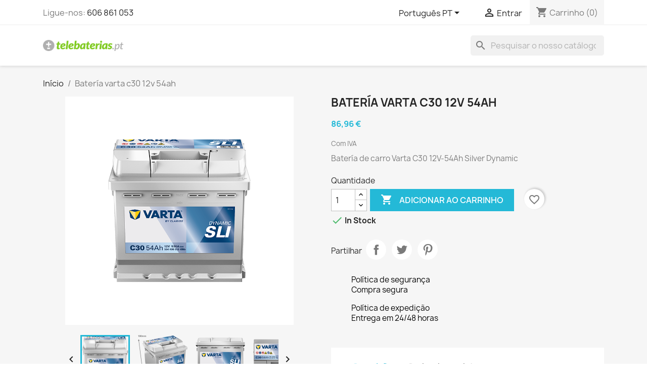

--- FILE ---
content_type: text/html; charset=utf-8
request_url: https://www.telebaterias.pt/pt/inicio/12-bateria-varta-c30-12v-54ah-554400053.html
body_size: 18525
content:
<!doctype html>
<html lang="pt-PT">

  <head>
    
      
  <meta charset="utf-8">


  <meta http-equiv="x-ua-compatible" content="ie=edge">



  <title>BATERÍA VARTA C30 12V 54Ah</title>
  
      
    <script id='lgcookieslaw_script_gtm'>
        window.dataLayer = window.dataLayer || [];
        function gtag(){
            dataLayer.push(arguments);
        }

        gtag('consent', 'default', {
            'ad_storage': 'denied',
            'ad_user_data': 'denied',
            'ad_personalization': 'denied',
            'analytics_storage': 'denied',
            'personalization_storage': 'granted',
            'security_storage': 'granted'
        });
    </script>

  
    <script id='lgcookieslaw_script_ms'>
        window.uetq = window.uetq || [];

        window.uetq.push('consent', 'default', {
            'ad_storage': 'denied',
        });
    </script>

  
  <meta name="description" content="Batería DE COCHE VARTA C30 12V-54Ah SILVER DYNAMIC">
  <meta name="keywords" content="">
        <link rel="canonical" href="https://www.telebaterias.pt/pt/inicio/12-bateria-varta-c30-12v-54ah-4016987167380.html">
    
          <link rel="alternate" href="https://www.telebaterias.pt/es/inicio/12-bateria-varta-c30-12v-54ah-4016987167380.html" hreflang="es-es">
          <link rel="alternate" href="https://www.telebaterias.pt/pt/inicio/12-bateria-varta-c30-12v-54ah-4016987167380.html" hreflang="pt-pt">
          <link rel="alternate" href="https://www.telebaterias.pt/gb/inicio/12-bateria-varta-c30-12v-54ah-4016987167380.html" hreflang="en-gb">
          <link rel="alternate" href="https://www.telebaterias.pt/fr/inicio/12-bateria-varta-c30-12v-54ah-4016987167380.html" hreflang="fr-fr">
      
  
  
    <script type="application/ld+json">
  {
    "@context": "https://schema.org",
    "@type": "Organization",
    "name" : "Telebaterias",
    "url" : "https://www.telebaterias.pt/pt/"
         ,"logo": {
        "@type": "ImageObject",
        "url":"https://www.telebaterias.pt/img/eurobateria-logo-1438594042.jpg"
      }
      }
</script>

<script type="application/ld+json">
  {
    "@context": "https://schema.org",
    "@type": "WebPage",
    "isPartOf": {
      "@type": "WebSite",
      "url":  "https://www.telebaterias.pt/pt/",
      "name": "Telebaterias"
    },
    "name": "BATERÍA VARTA C30 12V 54Ah",
    "url":  "https://www.telebaterias.pt/pt/inicio/12-bateria-varta-c30-12v-54ah-554400053.html"
  }
</script>


  <script type="application/ld+json">
    {
      "@context": "https://schema.org",
      "@type": "BreadcrumbList",
      "itemListElement": [
                  {
            "@type": "ListItem",
            "position": 1,
            "name": "Início",
            "item": "https://www.telebaterias.pt/pt/"
          },                  {
            "@type": "ListItem",
            "position": 2,
            "name": "Batería varta c30 12v 54ah",
            "item": "https://www.telebaterias.pt/pt/inicio/12-bateria-varta-c30-12v-54ah-4016987167380.html"
          }              ]
    }
  </script>
  
  
  
      <script type="application/ld+json">
  {
    "@context": "https://schema.org/",
    "@type": "Product",
    "name": "Batería varta c30 12v 54ah",
    "description": "Batería DE COCHE VARTA C30 12V-54Ah SILVER DYNAMIC",
    "category": "Inicio",
    "image" :"https://www.telebaterias.pt/4148-home_default/bateria-varta-c30-12v-54ah.jpg",    "sku": "BTVARC30",
    "mpn": "C30"
    ,"gtin13": "4016987167380"
        ,
    "brand": {
      "@type": "Brand",
      "name": "VARTA"
    }
            ,
    "weight": {
        "@context": "https://schema.org",
        "@type": "QuantitativeValue",
        "value": "13.100000",
        "unitCode": "kg"
    }
        ,
    "offers": {
      "@type": "Offer",
      "priceCurrency": "EUR",
      "name": "Batería varta c30 12v 54ah",
      "price": "86.96",
      "url": "https://www.telebaterias.pt/pt/inicio/12-bateria-varta-c30-12v-54ah-4016987167380.html",
      "priceValidUntil": "2026-02-18",
              "image": ["https://www.telebaterias.pt/4148-large_default/bateria-varta-c30-12v-54ah.jpg","https://www.telebaterias.pt/4149-large_default/bateria-varta-c30-12v-54ah.jpg","https://www.telebaterias.pt/4150-large_default/bateria-varta-c30-12v-54ah.jpg","https://www.telebaterias.pt/4151-large_default/bateria-varta-c30-12v-54ah.jpg","https://www.telebaterias.pt/2345-large_default/bateria-varta-c30-12v-54ah.jpg"],
            "sku": "BTVARC30",
      "mpn": "C30",
      "gtin13": "4016987167380",                  "availability": "https://schema.org/InStock",
      "seller": {
        "@type": "Organization",
        "name": "Telebaterias"
      }
    }
      }
</script>

  
  
    
  

  
    <meta property="og:title" content="BATERÍA VARTA C30 12V 54Ah" />
    <meta property="og:description" content="Batería DE COCHE VARTA C30 12V-54Ah SILVER DYNAMIC" />
    <meta property="og:url" content="https://www.telebaterias.pt/pt/inicio/12-bateria-varta-c30-12v-54ah-554400053.html" />
    <meta property="og:site_name" content="Telebaterias" />
        



  <meta name="viewport" content="width=device-width, initial-scale=1">



  <link rel="icon" type="image/vnd.microsoft.icon" href="https://www.telebaterias.pt/img/favicon.ico?1526979788">
  <link rel="shortcut icon" type="image/x-icon" href="https://www.telebaterias.pt/img/favicon.ico?1526979788">



    <link rel="stylesheet" href="https://www.telebaterias.pt/themes/classic/assets/cache/theme-86ddff22.css" type="text/css" media="all">




  

  <script type="text/javascript">
        var blockwishlistController = "https:\/\/www.telebaterias.pt\/pt\/module\/blockwishlist\/action";
        var etsAwuFo = {"version":"1.3.6","conf":{"removeId":false,"removeAttrAlias":false,"removeAttrIdAlias":false}};
        var prestashop = {"cart":{"products":[],"totals":{"total":{"type":"total","label":"Total","amount":0,"value":"0,00\u00a0\u20ac"},"total_including_tax":{"type":"total","label":"Total (com IVA)","amount":0,"value":"0,00\u00a0\u20ac"},"total_excluding_tax":{"type":"total","label":"Total (sem IVA)","amount":0,"value":"0,00\u00a0\u20ac"}},"subtotals":{"products":{"type":"products","label":"Subtotal","amount":0,"value":"0,00\u00a0\u20ac"},"discounts":null,"shipping":{"type":"shipping","label":"Envio","amount":0,"value":""},"tax":null},"products_count":0,"summary_string":"0 artigos","vouchers":{"allowed":1,"added":[]},"discounts":[],"minimalPurchase":0,"minimalPurchaseRequired":""},"currency":{"id":1,"name":"Euro","iso_code":"EUR","iso_code_num":"978","sign":"\u20ac"},"customer":{"lastname":null,"firstname":null,"email":null,"birthday":null,"newsletter":null,"newsletter_date_add":null,"optin":null,"website":null,"company":null,"siret":null,"ape":null,"is_logged":false,"gender":{"type":null,"name":null},"addresses":[]},"country":{"id_zone":"1","id_currency":"0","call_prefix":"351","iso_code":"PT","active":"1","contains_states":"1","need_identification_number":"0","need_zip_code":"1","zip_code_format":"NNNN-NNN","display_tax_label":"1","name":"Portugal","id":15},"language":{"name":"Portugu\u00eas PT (Portuguese)","iso_code":"pt","locale":"pt-PT","language_code":"pt-pt","active":"1","is_rtl":"0","date_format_lite":"Y-m-d","date_format_full":"Y-m-d H:i:s","id":7},"page":{"title":"","canonical":"https:\/\/www.telebaterias.pt\/pt\/inicio\/12-bateria-varta-c30-12v-54ah-4016987167380.html","meta":{"title":"BATER\u00cdA VARTA C30 12V 54Ah","description":"Bater\u00eda DE COCHE VARTA C30 12V-54Ah SILVER DYNAMIC","keywords":"","robots":"index"},"page_name":"product","body_classes":{"lang-pt":true,"lang-rtl":false,"country-PT":true,"currency-EUR":true,"layout-full-width":true,"page-product":true,"tax-display-enabled":true,"page-customer-account":false,"product-id-12":true,"product-Bater\u00eda varta c30 12v 54ah":true,"product-id-category-2":true,"product-id-manufacturer-2":true,"product-id-supplier-0":true,"product-available-for-order":true},"admin_notifications":[],"password-policy":{"feedbacks":{"0":"Muito fraco","1":"Fraco","2":"M\u00e9dio","3":"Forte","4":"Muito forte","Straight rows of keys are easy to guess":"As linhas rectas de teclas s\u00e3o f\u00e1ceis de adivinhar","Short keyboard patterns are easy to guess":"Os padr\u00f5es curtos do teclado s\u00e3o f\u00e1ceis de adivinhar","Use a longer keyboard pattern with more turns":"Utilizar um padr\u00e3o de teclado mais longo com mais voltas","Repeats like \"aaa\" are easy to guess":"Repeti\u00e7\u00f5es como \"aaa\" s\u00e3o f\u00e1ceis de adivinhar","Repeats like \"abcabcabc\" are only slightly harder to guess than \"abc\"":"Repeti\u00e7\u00f5es como \"abcabcabc\" s\u00e3o apenas ligeiramente mais dif\u00edceis de adivinhar do que \"abc\"","Sequences like abc or 6543 are easy to guess":"Sequ\u00eancias como \"abc\" ou \"6543\" s\u00e3o f\u00e1ceis de adivinhar","Recent years are easy to guess":"Os \u00faltimos anos s\u00e3o f\u00e1ceis de adivinhar","Dates are often easy to guess":"As datas s\u00e3o muitas vezes f\u00e1ceis de adivinhar","This is a top-10 common password":"Esta \u00e9 uma das 10 palavras-passe mais comuns","This is a top-100 common password":"Esta \u00e9 uma das top-100 palavras-passe mais usadas e comuns","This is a very common password":"Esta \u00e9 uma palavra-passe muito comum","This is similar to a commonly used password":"Isto \u00e9 semelhante a uma palavra-passe comummente utilizada","A word by itself is easy to guess":"Uma palavra por si s\u00f3 \u00e9 f\u00e1cil de adivinhar","Names and surnames by themselves are easy to guess":"Os nomes e apelidos por si s\u00f3 s\u00e3o f\u00e1ceis de adivinhar","Common names and surnames are easy to guess":"Os nomes comuns e os apelidos s\u00e3o f\u00e1ceis de adivinhar","Use a few words, avoid common phrases":"Utilizar poucas palavras, evitar frases comuns","No need for symbols, digits, or uppercase letters":"N\u00e3o s\u00e3o necess\u00e1rios s\u00edmbolos, d\u00edgitos ou letras mai\u00fasculas","Avoid repeated words and characters":"Evitar palavras e caracteres repetidos","Avoid sequences":"Evitar sequ\u00eancias","Avoid recent years":"Evitar os \u00faltimos anos","Avoid years that are associated with you":"Evitar os anos que lhe est\u00e3o associados","Avoid dates and years that are associated with you":"Evitar datas e anos que estejam associados a si","Capitalization doesn't help very much":"A capitaliza\u00e7\u00e3o n\u00e3o ajuda muito","All-uppercase is almost as easy to guess as all-lowercase":"As mai\u00fasculas s\u00e3o quase t\u00e3o f\u00e1ceis de adivinhar como as min\u00fasculas","Reversed words aren't much harder to guess":"As palavras invertidas n\u00e3o s\u00e3o muito mais dif\u00edceis de adivinhar","Predictable substitutions like '@' instead of 'a' don't help very much":"As substitui\u00e7\u00f5es previs\u00edveis como \"@\" em vez de \"a\" n\u00e3o ajudam muito","Add another word or two. Uncommon words are better.":"Acrescentar mais uma ou duas palavras. As palavras pouco comuns s\u00e3o melhores."}}},"shop":{"name":"Telebaterias","logo":"https:\/\/www.telebaterias.pt\/img\/eurobateria-logo-1438594042.jpg","stores_icon":"https:\/\/www.telebaterias.pt\/img\/logo_stores.gif","favicon":"https:\/\/www.telebaterias.pt\/img\/favicon.ico"},"core_js_public_path":"\/themes\/","urls":{"base_url":"https:\/\/www.telebaterias.pt\/","current_url":"https:\/\/www.telebaterias.pt\/pt\/inicio\/12-bateria-varta-c30-12v-54ah-554400053.html","shop_domain_url":"https:\/\/www.telebaterias.pt","img_ps_url":"https:\/\/www.telebaterias.pt\/img\/","img_cat_url":"https:\/\/www.telebaterias.pt\/img\/c\/","img_lang_url":"https:\/\/www.telebaterias.pt\/img\/l\/","img_prod_url":"https:\/\/www.telebaterias.pt\/img\/p\/","img_manu_url":"https:\/\/www.telebaterias.pt\/img\/m\/","img_sup_url":"https:\/\/www.telebaterias.pt\/img\/su\/","img_ship_url":"https:\/\/www.telebaterias.pt\/img\/s\/","img_store_url":"https:\/\/www.telebaterias.pt\/img\/st\/","img_col_url":"https:\/\/www.telebaterias.pt\/img\/co\/","img_url":"https:\/\/www.telebaterias.pt\/themes\/classic\/assets\/img\/","css_url":"https:\/\/www.telebaterias.pt\/themes\/classic\/assets\/css\/","js_url":"https:\/\/www.telebaterias.pt\/themes\/classic\/assets\/js\/","pic_url":"https:\/\/www.telebaterias.pt\/upload\/","theme_assets":"https:\/\/www.telebaterias.pt\/themes\/classic\/assets\/","theme_dir":"https:\/\/www.telebaterias.pt\/themes\/classic\/","pages":{"address":"https:\/\/www.telebaterias.pt\/pt\/direccion","addresses":"https:\/\/www.telebaterias.pt\/pt\/direcciones","authentication":"https:\/\/www.telebaterias.pt\/pt\/inicio-sesion","manufacturer":"https:\/\/www.telebaterias.pt\/pt\/fabricantes-baterias","cart":"https:\/\/www.telebaterias.pt\/pt\/carrito","category":"https:\/\/www.telebaterias.pt\/pt\/index.php?controller=category","cms":"https:\/\/www.telebaterias.pt\/pt\/index.php?controller=cms","contact":"https:\/\/www.telebaterias.pt\/pt\/contactanos","discount":"https:\/\/www.telebaterias.pt\/pt\/descuento","guest_tracking":"https:\/\/www.telebaterias.pt\/pt\/seguimiento-cliente-no-registrado","history":"https:\/\/www.telebaterias.pt\/pt\/historial-compra","identity":"https:\/\/www.telebaterias.pt\/pt\/datos-personales","index":"https:\/\/www.telebaterias.pt\/pt\/","my_account":"https:\/\/www.telebaterias.pt\/pt\/mi-cuenta","order_confirmation":"https:\/\/www.telebaterias.pt\/pt\/confirmacion-pedido","order_detail":"https:\/\/www.telebaterias.pt\/pt\/index.php?controller=order-detail","order_follow":"https:\/\/www.telebaterias.pt\/pt\/seguimiento-pedido","order":"https:\/\/www.telebaterias.pt\/pt\/pedido","order_return":"https:\/\/www.telebaterias.pt\/pt\/index.php?controller=order-return","order_slip":"https:\/\/www.telebaterias.pt\/pt\/albaran","pagenotfound":"https:\/\/www.telebaterias.pt\/pt\/pagina-no-ecnontrada","password":"https:\/\/www.telebaterias.pt\/pt\/recuperacion-contrase\u00f1a","pdf_invoice":"https:\/\/www.telebaterias.pt\/pt\/index.php?controller=pdf-invoice","pdf_order_return":"https:\/\/www.telebaterias.pt\/pt\/index.php?controller=pdf-order-return","pdf_order_slip":"https:\/\/www.telebaterias.pt\/pt\/index.php?controller=pdf-order-slip","prices_drop":"https:\/\/www.telebaterias.pt\/pt\/bajamos-precios-bateria","product":"https:\/\/www.telebaterias.pt\/pt\/index.php?controller=product","registration":"https:\/\/www.telebaterias.pt\/pt\/index.php?controller=registration","search":"https:\/\/www.telebaterias.pt\/pt\/buscar","sitemap":"https:\/\/www.telebaterias.pt\/pt\/mapa-web","stores":"https:\/\/www.telebaterias.pt\/pt\/tiendas","supplier":"https:\/\/www.telebaterias.pt\/pt\/proveedor","new_products":"https:\/\/www.telebaterias.pt\/pt\/nuevos-productos","brands":"https:\/\/www.telebaterias.pt\/pt\/fabricantes-baterias","register":"https:\/\/www.telebaterias.pt\/pt\/index.php?controller=registration","order_login":"https:\/\/www.telebaterias.pt\/pt\/pedido?login=1"},"alternative_langs":{"es-es":"https:\/\/www.telebaterias.pt\/es\/inicio\/12-bateria-varta-c30-12v-54ah-4016987167380.html","pt-pt":"https:\/\/www.telebaterias.pt\/pt\/inicio\/12-bateria-varta-c30-12v-54ah-4016987167380.html","en-gb":"https:\/\/www.telebaterias.pt\/gb\/inicio\/12-bateria-varta-c30-12v-54ah-4016987167380.html","fr-fr":"https:\/\/www.telebaterias.pt\/fr\/inicio\/12-bateria-varta-c30-12v-54ah-4016987167380.html"},"actions":{"logout":"https:\/\/www.telebaterias.pt\/pt\/?mylogout="},"no_picture_image":{"bySize":{"small_default":{"url":"https:\/\/www.telebaterias.pt\/img\/p\/pt-default-small_default.jpg","width":98,"height":98},"cart_default":{"url":"https:\/\/www.telebaterias.pt\/img\/p\/pt-default-cart_default.jpg","width":125,"height":125},"home_default":{"url":"https:\/\/www.telebaterias.pt\/img\/p\/pt-default-home_default.jpg","width":250,"height":250},"medium_default":{"url":"https:\/\/www.telebaterias.pt\/img\/p\/pt-default-medium_default.jpg","width":452,"height":452},"large_default":{"url":"https:\/\/www.telebaterias.pt\/img\/p\/pt-default-large_default.jpg","width":800,"height":800}},"small":{"url":"https:\/\/www.telebaterias.pt\/img\/p\/pt-default-small_default.jpg","width":98,"height":98},"medium":{"url":"https:\/\/www.telebaterias.pt\/img\/p\/pt-default-home_default.jpg","width":250,"height":250},"large":{"url":"https:\/\/www.telebaterias.pt\/img\/p\/pt-default-large_default.jpg","width":800,"height":800},"legend":""}},"configuration":{"display_taxes_label":true,"display_prices_tax_incl":true,"is_catalog":false,"show_prices":true,"opt_in":{"partner":true},"quantity_discount":{"type":"discount","label":"Desconto por unidade"},"voucher_enabled":1,"return_enabled":1},"field_required":[],"breadcrumb":{"links":[{"title":"In\u00edcio","url":"https:\/\/www.telebaterias.pt\/pt\/"},{"title":"Bater\u00eda varta c30 12v 54ah","url":"https:\/\/www.telebaterias.pt\/pt\/inicio\/12-bateria-varta-c30-12v-54ah-4016987167380.html"}],"count":2},"link":{"protocol_link":"https:\/\/","protocol_content":"https:\/\/"},"time":1770142347,"static_token":"42ce1d4791692c84fd4386a97f290274","token":"ba78e29c0c739f6d001d539ef1ba9b96","debug":false};
        var productsAlreadyTagged = [];
        var psemailsubscription_subscription = "https:\/\/www.telebaterias.pt\/pt\/module\/ps_emailsubscription\/subscription";
        var psr_icon_color = "#F19D76";
        var removeFromWishlistUrl = "https:\/\/www.telebaterias.pt\/pt\/module\/blockwishlist\/action?action=deleteProductFromWishlist";
        var wishlistAddProductToCartUrl = "https:\/\/www.telebaterias.pt\/pt\/module\/blockwishlist\/action?action=addProductToCart";
        var wishlistUrl = "https:\/\/www.telebaterias.pt\/pt\/module\/blockwishlist\/view";
      </script>



  



    
  <meta property="og:type" content="product">
      <meta property="og:image" content="https://www.telebaterias.pt/4148-large_default/bateria-varta-c30-12v-54ah.jpg">
  
      <meta property="product:pretax_price:amount" content="71.863637">
    <meta property="product:pretax_price:currency" content="EUR">
    <meta property="product:price:amount" content="86.96">
    <meta property="product:price:currency" content="EUR">
      <meta property="product:weight:value" content="13.100000">
  <meta property="product:weight:units" content="kg">
  
  </head>

  <body id="product" class="lang-pt country-pt currency-eur layout-full-width page-product tax-display-enabled product-id-12 product-bateria-varta-c30-12v-54ah product-id-category-2 product-id-manufacturer-2 product-id-supplier-0 product-available-for-order">

    
      
    

    <main>
      
              

      <header id="header">
        
          
  <div class="header-banner">
    
  </div>



  <nav class="header-nav">
    <div class="container">
      <div class="row">
        <div class="hidden-sm-down">
          <div class="col-md-5 col-xs-12">
            <div id="_desktop_contact_link">
  <div id="contact-link">
                Ligue-nos: <a href='tel:606861053'>606 861 053</a>
      </div>
</div>

          </div>
          <div class="col-md-7 right-nav">
              <div id="_desktop_language_selector">
  <div class="language-selector-wrapper">
    <span id="language-selector-label" class="hidden-md-up">Língua:</span>
    <div class="language-selector dropdown js-dropdown">
      <button data-toggle="dropdown" class="hidden-sm-down btn-unstyle" aria-haspopup="true" aria-expanded="false" aria-label="Lista pendentes de línguas">
        <span class="expand-more">Português PT</span>
        <i class="material-icons expand-more">&#xE5C5;</i>
      </button>
      <ul class="dropdown-menu hidden-sm-down" aria-labelledby="language-selector-label">
                  <li >
            <a href="https://www.telebaterias.pt/es/inicio/12-bateria-varta-c30-12v-54ah-4016987167380.html" class="dropdown-item" data-iso-code="es">Español</a>
          </li>
                  <li  class="current" >
            <a href="https://www.telebaterias.pt/pt/inicio/12-bateria-varta-c30-12v-54ah-4016987167380.html" class="dropdown-item" data-iso-code="pt">Português PT</a>
          </li>
                  <li >
            <a href="https://www.telebaterias.pt/gb/inicio/12-bateria-varta-c30-12v-54ah-4016987167380.html" class="dropdown-item" data-iso-code="gb">English GB</a>
          </li>
                  <li >
            <a href="https://www.telebaterias.pt/fr/inicio/12-bateria-varta-c30-12v-54ah-4016987167380.html" class="dropdown-item" data-iso-code="fr">Français</a>
          </li>
              </ul>
      <select class="link hidden-md-up" aria-labelledby="language-selector-label">
                  <option value="https://www.telebaterias.pt/es/inicio/12-bateria-varta-c30-12v-54ah-4016987167380.html" data-iso-code="es">
            Español
          </option>
                  <option value="https://www.telebaterias.pt/pt/inicio/12-bateria-varta-c30-12v-54ah-4016987167380.html" selected="selected" data-iso-code="pt">
            Português PT
          </option>
                  <option value="https://www.telebaterias.pt/gb/inicio/12-bateria-varta-c30-12v-54ah-4016987167380.html" data-iso-code="gb">
            English GB
          </option>
                  <option value="https://www.telebaterias.pt/fr/inicio/12-bateria-varta-c30-12v-54ah-4016987167380.html" data-iso-code="fr">
            Français
          </option>
              </select>
    </div>
  </div>
</div>
<div id="_desktop_user_info">
  <div class="user-info">
          <a
        href="https://www.telebaterias.pt/pt/inicio-sesion?back=https%3A%2F%2Fwww.telebaterias.pt%2Fpt%2Finicio%2F12-bateria-varta-c30-12v-54ah-554400053.html"
        title="Inicie sessão na sua conta de cliente"
        rel="nofollow"
      >
        <i class="material-icons">&#xE7FF;</i>
        <span class="hidden-sm-down">Entrar</span>
      </a>
      </div>
</div>
<div id="_desktop_cart">
  <div class="blockcart cart-preview inactive" data-refresh-url="//www.telebaterias.pt/pt/module/ps_shoppingcart/ajax">
    <div class="header">
              <i class="material-icons shopping-cart" aria-hidden="true">shopping_cart</i>
        <span class="hidden-sm-down">Carrinho</span>
        <span class="cart-products-count">(0)</span>
          </div>
  </div>
</div>

          </div>
        </div>
        <div class="hidden-md-up text-sm-center mobile">
          <div class="float-xs-left" id="menu-icon">
            <i class="material-icons d-inline">&#xE5D2;</i>
          </div>
          <div class="float-xs-right" id="_mobile_cart"></div>
          <div class="float-xs-right" id="_mobile_user_info"></div>
          <div class="top-logo" id="_mobile_logo"></div>
          <div class="clearfix"></div>
        </div>
      </div>
    </div>
  </nav>



  <div class="header-top">
    <div class="container">
       <div class="row">
        <div class="col-md-2 hidden-sm-down" id="_desktop_logo">
                                    
  <a href="https://www.telebaterias.pt/pt/">
    <img
      class="logo img-fluid"
      src="https://www.telebaterias.pt/img/eurobateria-logo-1438594042.jpg"
      alt="Telebaterias"
      width="213"
      height="30">
  </a>

                              </div>
        <div class="header-top-right col-md-10 col-sm-12 position-static">
          <div id="search_widget" class="search-widgets" data-search-controller-url="//www.telebaterias.pt/pt/buscar">
  <form method="get" action="//www.telebaterias.pt/pt/buscar">
    <input type="hidden" name="controller" value="search">
    <i class="material-icons search" aria-hidden="true">search</i>
    <input type="text" name="s" value="" placeholder="Pesquisar o nosso catálogo" aria-label="Pesquisar">
    <i class="material-icons clear" aria-hidden="true">clear</i>
  </form>
</div>

        </div>
      </div>
      <div id="mobile_top_menu_wrapper" class="row hidden-md-up" style="display:none;">
        <div class="js-top-menu mobile" id="_mobile_top_menu"></div>
        <div class="js-top-menu-bottom">
          <div id="_mobile_currency_selector"></div>
          <div id="_mobile_language_selector"></div>
          <div id="_mobile_contact_link"></div>
        </div>
      </div>
    </div>
  </div>
  

        
      </header>

      <section id="wrapper">
        
          
<aside id="notifications">
  <div class="notifications-container container">
    
    
    
      </div>
</aside>
        

        
        <div class="container">
          
            <nav data-depth="2" class="breadcrumb">
  <ol>
    
              
          <li>
                          <a href="https://www.telebaterias.pt/pt/"><span>Início</span></a>
                      </li>
        
              
          <li>
                          <span>Batería varta c30 12v 54ah</span>
                      </li>
        
          
  </ol>
</nav>
          

          <div class="row">
            

            
  <div id="content-wrapper" class="js-content-wrapper col-xs-12">
    
    

  <section id="main">
    <meta content="https://www.telebaterias.pt/pt/inicio/12-bateria-varta-c30-12v-54ah-4016987167380.html">

    <div class="row product-container js-product-container">
      <div class="col-md-6">
        
          <section class="page-content" id="content">
            
              
    <ul class="product-flags js-product-flags">
            </ul>


              
                <div class="images-container js-images-container">
  
    <div class="product-cover">
              <picture>
                              <img
            class="js-qv-product-cover img-fluid"
            src="https://www.telebaterias.pt/4148-large_default/bateria-varta-c30-12v-54ah.jpg"
                          alt="Batería varta c30 12v 54ah - 1"
              title="Batería varta c30 12v 54ah - 1"
                        loading="lazy"
            width="800"
            height="800"
          >
        </picture>
        <div class="layer hidden-sm-down" data-toggle="modal" data-target="#product-modal">
          <i class="material-icons zoom-in">search</i>
        </div>
          </div>
  

  
    <div class="js-qv-mask mask">
      <ul class="product-images js-qv-product-images">
                  <li class="thumb-container js-thumb-container">
            <picture>
                                          <img
                class="thumb js-thumb  selected js-thumb-selected "
                data-image-medium-src="https://www.telebaterias.pt/4148-medium_default/bateria-varta-c30-12v-54ah.jpg"
                data-image-medium-sources="{&quot;jpg&quot;:&quot;https:\/\/www.telebaterias.pt\/4148-medium_default\/bateria-varta-c30-12v-54ah.jpg&quot;}"                data-image-large-src="https://www.telebaterias.pt/4148-large_default/bateria-varta-c30-12v-54ah.jpg"
                data-image-large-sources="{&quot;jpg&quot;:&quot;https:\/\/www.telebaterias.pt\/4148-large_default\/bateria-varta-c30-12v-54ah.jpg&quot;}"                src="https://www.telebaterias.pt/4148-small_default/bateria-varta-c30-12v-54ah.jpg"
                                  alt="Batería varta c30 12v 54ah - 1"
                  title="Batería varta c30 12v 54ah - 1"
                                loading="lazy"
                width="98"
                height="98"
              >
            </picture>
          </li>
                  <li class="thumb-container js-thumb-container">
            <picture>
                                          <img
                class="thumb js-thumb "
                data-image-medium-src="https://www.telebaterias.pt/4149-medium_default/bateria-varta-c30-12v-54ah.jpg"
                data-image-medium-sources="{&quot;jpg&quot;:&quot;https:\/\/www.telebaterias.pt\/4149-medium_default\/bateria-varta-c30-12v-54ah.jpg&quot;}"                data-image-large-src="https://www.telebaterias.pt/4149-large_default/bateria-varta-c30-12v-54ah.jpg"
                data-image-large-sources="{&quot;jpg&quot;:&quot;https:\/\/www.telebaterias.pt\/4149-large_default\/bateria-varta-c30-12v-54ah.jpg&quot;}"                src="https://www.telebaterias.pt/4149-small_default/bateria-varta-c30-12v-54ah.jpg"
                                  alt="Batería varta c30 12v 54ah - 2"
                  title="Batería varta c30 12v 54ah - 2"
                                loading="lazy"
                width="98"
                height="98"
              >
            </picture>
          </li>
                  <li class="thumb-container js-thumb-container">
            <picture>
                                          <img
                class="thumb js-thumb "
                data-image-medium-src="https://www.telebaterias.pt/4150-medium_default/bateria-varta-c30-12v-54ah.jpg"
                data-image-medium-sources="{&quot;jpg&quot;:&quot;https:\/\/www.telebaterias.pt\/4150-medium_default\/bateria-varta-c30-12v-54ah.jpg&quot;}"                data-image-large-src="https://www.telebaterias.pt/4150-large_default/bateria-varta-c30-12v-54ah.jpg"
                data-image-large-sources="{&quot;jpg&quot;:&quot;https:\/\/www.telebaterias.pt\/4150-large_default\/bateria-varta-c30-12v-54ah.jpg&quot;}"                src="https://www.telebaterias.pt/4150-small_default/bateria-varta-c30-12v-54ah.jpg"
                                  alt="Batería varta c30 12v 54ah - 3"
                  title="Batería varta c30 12v 54ah - 3"
                                loading="lazy"
                width="98"
                height="98"
              >
            </picture>
          </li>
                  <li class="thumb-container js-thumb-container">
            <picture>
                                          <img
                class="thumb js-thumb "
                data-image-medium-src="https://www.telebaterias.pt/4151-medium_default/bateria-varta-c30-12v-54ah.jpg"
                data-image-medium-sources="{&quot;jpg&quot;:&quot;https:\/\/www.telebaterias.pt\/4151-medium_default\/bateria-varta-c30-12v-54ah.jpg&quot;}"                data-image-large-src="https://www.telebaterias.pt/4151-large_default/bateria-varta-c30-12v-54ah.jpg"
                data-image-large-sources="{&quot;jpg&quot;:&quot;https:\/\/www.telebaterias.pt\/4151-large_default\/bateria-varta-c30-12v-54ah.jpg&quot;}"                src="https://www.telebaterias.pt/4151-small_default/bateria-varta-c30-12v-54ah.jpg"
                                  alt="Batería varta c30 12v 54ah - 4"
                  title="Batería varta c30 12v 54ah - 4"
                                loading="lazy"
                width="98"
                height="98"
              >
            </picture>
          </li>
                  <li class="thumb-container js-thumb-container">
            <picture>
                                          <img
                class="thumb js-thumb "
                data-image-medium-src="https://www.telebaterias.pt/2345-medium_default/bateria-varta-c30-12v-54ah.jpg"
                data-image-medium-sources="{&quot;jpg&quot;:&quot;https:\/\/www.telebaterias.pt\/2345-medium_default\/bateria-varta-c30-12v-54ah.jpg&quot;}"                data-image-large-src="https://www.telebaterias.pt/2345-large_default/bateria-varta-c30-12v-54ah.jpg"
                data-image-large-sources="{&quot;jpg&quot;:&quot;https:\/\/www.telebaterias.pt\/2345-large_default\/bateria-varta-c30-12v-54ah.jpg&quot;}"                src="https://www.telebaterias.pt/2345-small_default/bateria-varta-c30-12v-54ah.jpg"
                                  alt="Batería varta c30 12v 54ah - 5"
                  title="Batería varta c30 12v 54ah - 5"
                                loading="lazy"
                width="98"
                height="98"
              >
            </picture>
          </li>
              </ul>
    </div>
  

</div>
              
              <div class="scroll-box-arrows">
                <i class="material-icons left">&#xE314;</i>
                <i class="material-icons right">&#xE315;</i>
              </div>

            
          </section>
        
        </div>
        <div class="col-md-6">
          
            
              <h1 class="h1">Batería varta c30 12v 54ah</h1>
            
          
          
              <div class="product-prices js-product-prices">
    
          

    
      <div
        class="product-price h5 ">

        <div class="current-price">
          <span class='current-price-value' content="86.96">
                                      86,96 €
                      </span>

                  </div>

        
                  
      </div>
    

    
          

    
          

    
            

    

    <div class="tax-shipping-delivery-label">
              Com IVA
            
      
                                          </div>
  </div>
          

          <div class="product-information">
            
              <div id="product-description-short-12" class="product-description"><p>Batería de carro Varta C30 12V-54Ah Silver Dynamic</p></div>
            

            
            <div class="product-actions js-product-actions">
              
                <form action="https://www.telebaterias.pt/pt/carrito" method="post" id="add-to-cart-or-refresh">
                  <input type="hidden" name="token" value="42ce1d4791692c84fd4386a97f290274">
                  <input type="hidden" name="id_product" value="12" id="product_page_product_id">
                  <input type="hidden" name="id_customization" value="0" id="product_customization_id" class="js-product-customization-id">

                  
                    <div class="product-variants js-product-variants">
  </div>
                  

                  
                                      

                  
                    <section class="product-discounts js-product-discounts">
  </section>
                  

                  
                    <div class="product-add-to-cart js-product-add-to-cart">
      <span class="control-label">Quantidade</span>

    
      <div class="product-quantity clearfix">
        <div class="qty">
          <input
            type="number"
            name="qty"
            id="quantity_wanted"
            inputmode="numeric"
            pattern="[0-9]*"
                          value="1"
              min="1"
                        class="input-group"
            aria-label="Quantidade"
          >
        </div>

        <div class="add">
          <button
            class="btn btn-primary add-to-cart"
            data-button-action="add-to-cart"
            type="submit"
                      >
            <i class="material-icons shopping-cart">&#xE547;</i>
            Adicionar ao carrinho
          </button>
        </div>

        <div
  class="wishlist-button"
  data-url="https://www.telebaterias.pt/pt/module/blockwishlist/action?action=deleteProductFromWishlist"
  data-product-id="12"
  data-product-attribute-id="0"
  data-is-logged=""
  data-list-id="1"
  data-checked="true"
  data-is-product="true"
></div>


      </div>
    

    
      <span id="product-availability" class="js-product-availability">
                              <i class="material-icons rtl-no-flip product-available">&#xE5CA;</i>
                    In Stock
              </span>
    

    
      <p class="product-minimal-quantity js-product-minimal-quantity">
              </p>
    
  </div>
                  

                  
                    <div class="product-additional-info js-product-additional-info">
  

      <div class="social-sharing">
      <span>Partilhar</span>
      <ul>
                  <li class="facebook icon-gray"><a href="https://www.facebook.com/sharer.php?u=https%3A%2F%2Fwww.telebaterias.pt%2Fpt%2Finicio%2F12-bateria-varta-c30-12v-54ah-4016987167380.html" class="text-hide" title="Partilhar" target="_blank" rel="noopener noreferrer">Partilhar</a></li>
                  <li class="twitter icon-gray"><a href="https://twitter.com/intent/tweet?text=Bater%C3%ADa+varta+c30+12v+54ah https%3A%2F%2Fwww.telebaterias.pt%2Fpt%2Finicio%2F12-bateria-varta-c30-12v-54ah-4016987167380.html" class="text-hide" title="Tweet" target="_blank" rel="noopener noreferrer">Tweet</a></li>
                  <li class="pinterest icon-gray"><a href="https://www.pinterest.com/pin/create/button/?url=https%3A%2F%2Fwww.telebaterias.pt%2Fpt%2Finicio%2F12-bateria-varta-c30-12v-54ah-4016987167380.html/&amp;media=https%3A%2F%2Fwww.telebaterias.pt%2F4148%2Fbateria-varta-c30-12v-54ah.jpg&amp;description=Bater%C3%ADa+varta+c30+12v+54ah" class="text-hide" title="Pinterest" target="_blank" rel="noopener noreferrer">Pinterest</a></li>
              </ul>
    </div>
  

</div>
                  

                                    
                </form>
              

            </div>

            
              <div class="blockreassurance_product">
            <div>
            <span class="item-product">
                                                        <img class="svg invisible" src="/modules/blockreassurance/views/img/reassurance/pack2/security.svg">
                                    &nbsp;
            </span>
                          <span class="block-title" style="color:#000000;">Política de segurança</span>
              <p style="color:#000000;">Compra segura</p>
                    </div>
            <div>
            <span class="item-product">
                                                        <img class="svg invisible" src="/modules/blockreassurance/views/img/reassurance/pack2/carrier.svg">
                                    &nbsp;
            </span>
                          <span class="block-title" style="color:#000000;">Política de expedição</span>
              <p style="color:#000000;">Entrega em 24/48 horas</p>
                    </div>
        <div class="clearfix"></div>
</div>

            

            
              <div class="tabs">
                <ul class="nav nav-tabs" role="tablist">
                                      <li class="nav-item">
                       <a
                         class="nav-link active js-product-nav-active"
                         data-toggle="tab"
                         href="#description"
                         role="tab"
                         aria-controls="description"
                          aria-selected="true">Descrição</a>
                    </li>
                                    <li class="nav-item">
                    <a
                      class="nav-link"
                      data-toggle="tab"
                      href="#product-details"
                      role="tab"
                      aria-controls="product-details"
                      >Dados do produto</a>
                  </li>
                                                    </ul>

                <div class="tab-content" id="tab-content">
                 <div class="tab-pane fade in active js-product-tab-active" id="description" role="tabpanel">
                   
                     <div class="product-description"><div><a href="https://baterias.com/pt/bateria-varta-c30-12v-54ah-530a">Varta C30</a><p class="pModelo">Para potência extra e desempenho topo de gama, a VARTA Silver Dynamic oferece uma potência de arranque excecional que responderá às maiores exigências energéticas sem fazer compromissos, fornecendo um desempenho superior para carros com equipamento de alta tecnologia.</p>
<h3>Vantagens chave</h3>
<ul class="pModelo"><li>- Produção ecológica – com menos 20% de energia e menos 20% de poluição atmosférica</li>
<li>- Ajuda a preservar o ambiente com ecosteps®</li>
<li>- Tecnologia de grelha PowerFrame® para potência de arranque elevada</li>
<li>- Desenvolvida segundo os mais elevados padrões europeus</li>
</ul><div class="img-caracteristicas">
<div class="img-caracteristicas-13">
<h4>esquema</h4>
<img src="http://www.telebaterias.pt/img/detalles-tecnicos/esquema/esquema-0.jpg" alt="esquema-0.jpg" /></div>
<div class="img-caracteristicas-23">
<h4>terminal</h4>
<img src="http://www.telebaterias.pt/img/detalles-tecnicos/terminal/terminal-1.jpg" alt="terminal-1.jpg" /></div>
<div class="img-caracteristicas-33">
<h4>sujeição</h4>
<img src="http://www.telebaterias.pt/img/detalles-tecnicos/sujecion/sujecion-b13.jpg" alt="sujecion-b13.jpg" /></div>
</div>
<table class="table-caracteristicas"><tbody><tr><td class="td-name">Ref. Comercial</td>
<td class="td-value">C30</td>
</tr><tr><td class="td-name">BATERÍA</td>
<td class="td-value">varta silver dynamic 12v 54ah C30</td>
</tr><tr><td class="td-name">Marca</td>
<td class="td-value">VARTA</td>
</tr><tr><td class="td-name">Modelo</td>
<td class="td-value">VARTA SILVER DYNAMIC</td>
</tr><tr><td class="td-name">Tecnologia</td>
<td class="td-value">PLOMO ACIDO HUMEDA</td>
</tr><tr><td class="td-name">Gama</td>
<td class="td-value">AUTO-PROMOTIVE</td>
</tr><tr><td class="td-name">ETN</td>
<td class="td-value">554400053</td>
</tr><tr><td class="td-name">Voltage</td>
<td class="td-value">12v</td>
</tr><tr><td class="td-name">Ah(c20)</td>
<td class="td-value">54</td>
</tr><tr><td class="td-name">CCA(EN)</td>
<td class="td-value">530</td>
</tr><tr><td class="td-name">Peso</td>
<td class="td-value">13.10KG</td>
</tr><tr><td class="td-name">Comprimento</td>
<td class="td-value">207.0MM</td>
</tr><tr><td class="td-name">Largura</td>
<td class="td-value">175.0MM</td>
</tr><tr><td class="td-name">Altura</td>
<td class="td-value">190.0MM</td>
</tr></tbody></table><div class="div-center">
<div class="div-denter">
<div class="boton-PDF"><a href="http://telebaterias.pt/img/fichas/BTVARC30_pt.pdf" target="_blank" rel="noreferrer noopener">Ficha PDF</a></div>
</div>
</div></div></div>
                   
                 </div>

                 
                   <div class="js-product-details tab-pane fade"
     id="product-details"
     data-product="{&quot;id_shop_default&quot;:&quot;1&quot;,&quot;id_manufacturer&quot;:&quot;2&quot;,&quot;id_supplier&quot;:&quot;0&quot;,&quot;reference&quot;:&quot;BTVARC30&quot;,&quot;is_virtual&quot;:&quot;0&quot;,&quot;delivery_in_stock&quot;:&quot;&quot;,&quot;delivery_out_stock&quot;:&quot;&quot;,&quot;id_category_default&quot;:&quot;2&quot;,&quot;on_sale&quot;:&quot;0&quot;,&quot;online_only&quot;:&quot;0&quot;,&quot;ecotax&quot;:0,&quot;minimal_quantity&quot;:&quot;1&quot;,&quot;low_stock_threshold&quot;:&quot;0&quot;,&quot;low_stock_alert&quot;:&quot;0&quot;,&quot;price&quot;:&quot;86,96\u00a0\u20ac&quot;,&quot;unity&quot;:&quot;&quot;,&quot;unit_price&quot;:&quot;&quot;,&quot;unit_price_ratio&quot;:0,&quot;additional_shipping_cost&quot;:&quot;0.000000&quot;,&quot;customizable&quot;:&quot;0&quot;,&quot;text_fields&quot;:&quot;0&quot;,&quot;uploadable_files&quot;:&quot;0&quot;,&quot;active&quot;:&quot;1&quot;,&quot;redirect_type&quot;:&quot;default&quot;,&quot;id_type_redirected&quot;:&quot;0&quot;,&quot;available_for_order&quot;:&quot;1&quot;,&quot;available_date&quot;:&quot;0000-00-00&quot;,&quot;show_condition&quot;:&quot;0&quot;,&quot;condition&quot;:&quot;new&quot;,&quot;show_price&quot;:&quot;1&quot;,&quot;indexed&quot;:&quot;1&quot;,&quot;visibility&quot;:&quot;both&quot;,&quot;cache_default_attribute&quot;:&quot;0&quot;,&quot;advanced_stock_management&quot;:&quot;0&quot;,&quot;date_add&quot;:&quot;2015-06-17 16:02:23&quot;,&quot;date_upd&quot;:&quot;2025-12-14 11:50:42&quot;,&quot;pack_stock_type&quot;:&quot;3&quot;,&quot;meta_description&quot;:&quot;Bater\u00eda DE COCHE VARTA C30 12V-54Ah SILVER DYNAMIC&quot;,&quot;meta_keywords&quot;:&quot;&quot;,&quot;meta_title&quot;:&quot;BATER\u00cdA VARTA C30 12V 54Ah&quot;,&quot;link_rewrite&quot;:&quot;bateria-varta-c30-12v-54ah&quot;,&quot;name&quot;:&quot;Bater\u00eda varta c30 12v 54ah&quot;,&quot;description&quot;:&quot;&lt;div&gt;&lt;a href=\&quot;https:\/\/baterias.com\/pt\/bateria-varta-c30-12v-54ah-530a\&quot;&gt;Varta C30&lt;\/a&gt;&lt;p class=\&quot;pModelo\&quot;&gt;Para pot\u00eancia extra e desempenho topo de gama, a VARTA Silver Dynamic oferece uma pot\u00eancia de arranque excecional que responder\u00e1 \u00e0s maiores exig\u00eancias energ\u00e9ticas sem fazer compromissos, fornecendo um desempenho superior para carros com equipamento de alta tecnologia.&lt;\/p&gt;\n&lt;h3&gt;Vantagens chave&lt;\/h3&gt;\n&lt;ul class=\&quot;pModelo\&quot;&gt;&lt;li&gt;- Produ\u00e7\u00e3o ecol\u00f3gica \u2013 com menos 20% de energia e menos 20% de polui\u00e7\u00e3o atmosf\u00e9rica&lt;\/li&gt;\n&lt;li&gt;- Ajuda a preservar o ambiente com ecosteps\u00ae&lt;\/li&gt;\n&lt;li&gt;- Tecnologia de grelha PowerFrame\u00ae para pot\u00eancia de arranque elevada&lt;\/li&gt;\n&lt;li&gt;- Desenvolvida segundo os mais elevados padr\u00f5es europeus&lt;\/li&gt;\n&lt;\/ul&gt;&lt;div class=\&quot;img-caracteristicas\&quot;&gt;\n&lt;div class=\&quot;img-caracteristicas-13\&quot;&gt;\n&lt;h4&gt;esquema&lt;\/h4&gt;\n&lt;img src=\&quot;http:\/\/www.telebaterias.pt\/img\/detalles-tecnicos\/esquema\/esquema-0.jpg\&quot; alt=\&quot;esquema-0.jpg\&quot; \/&gt;&lt;\/div&gt;\n&lt;div class=\&quot;img-caracteristicas-23\&quot;&gt;\n&lt;h4&gt;terminal&lt;\/h4&gt;\n&lt;img src=\&quot;http:\/\/www.telebaterias.pt\/img\/detalles-tecnicos\/terminal\/terminal-1.jpg\&quot; alt=\&quot;terminal-1.jpg\&quot; \/&gt;&lt;\/div&gt;\n&lt;div class=\&quot;img-caracteristicas-33\&quot;&gt;\n&lt;h4&gt;sujei\u00e7\u00e3o&lt;\/h4&gt;\n&lt;img src=\&quot;http:\/\/www.telebaterias.pt\/img\/detalles-tecnicos\/sujecion\/sujecion-b13.jpg\&quot; alt=\&quot;sujecion-b13.jpg\&quot; \/&gt;&lt;\/div&gt;\n&lt;\/div&gt;\n&lt;table class=\&quot;table-caracteristicas\&quot;&gt;&lt;tbody&gt;&lt;tr&gt;&lt;td class=\&quot;td-name\&quot;&gt;Ref. Comercial&lt;\/td&gt;\n&lt;td class=\&quot;td-value\&quot;&gt;C30&lt;\/td&gt;\n&lt;\/tr&gt;&lt;tr&gt;&lt;td class=\&quot;td-name\&quot;&gt;BATER\u00cdA&lt;\/td&gt;\n&lt;td class=\&quot;td-value\&quot;&gt;varta silver dynamic 12v 54ah C30&lt;\/td&gt;\n&lt;\/tr&gt;&lt;tr&gt;&lt;td class=\&quot;td-name\&quot;&gt;Marca&lt;\/td&gt;\n&lt;td class=\&quot;td-value\&quot;&gt;VARTA&lt;\/td&gt;\n&lt;\/tr&gt;&lt;tr&gt;&lt;td class=\&quot;td-name\&quot;&gt;Modelo&lt;\/td&gt;\n&lt;td class=\&quot;td-value\&quot;&gt;VARTA SILVER DYNAMIC&lt;\/td&gt;\n&lt;\/tr&gt;&lt;tr&gt;&lt;td class=\&quot;td-name\&quot;&gt;Tecnologia&lt;\/td&gt;\n&lt;td class=\&quot;td-value\&quot;&gt;PLOMO ACIDO HUMEDA&lt;\/td&gt;\n&lt;\/tr&gt;&lt;tr&gt;&lt;td class=\&quot;td-name\&quot;&gt;Gama&lt;\/td&gt;\n&lt;td class=\&quot;td-value\&quot;&gt;AUTO-PROMOTIVE&lt;\/td&gt;\n&lt;\/tr&gt;&lt;tr&gt;&lt;td class=\&quot;td-name\&quot;&gt;ETN&lt;\/td&gt;\n&lt;td class=\&quot;td-value\&quot;&gt;554400053&lt;\/td&gt;\n&lt;\/tr&gt;&lt;tr&gt;&lt;td class=\&quot;td-name\&quot;&gt;Voltage&lt;\/td&gt;\n&lt;td class=\&quot;td-value\&quot;&gt;12v&lt;\/td&gt;\n&lt;\/tr&gt;&lt;tr&gt;&lt;td class=\&quot;td-name\&quot;&gt;Ah(c20)&lt;\/td&gt;\n&lt;td class=\&quot;td-value\&quot;&gt;54&lt;\/td&gt;\n&lt;\/tr&gt;&lt;tr&gt;&lt;td class=\&quot;td-name\&quot;&gt;CCA(EN)&lt;\/td&gt;\n&lt;td class=\&quot;td-value\&quot;&gt;530&lt;\/td&gt;\n&lt;\/tr&gt;&lt;tr&gt;&lt;td class=\&quot;td-name\&quot;&gt;Peso&lt;\/td&gt;\n&lt;td class=\&quot;td-value\&quot;&gt;13.10KG&lt;\/td&gt;\n&lt;\/tr&gt;&lt;tr&gt;&lt;td class=\&quot;td-name\&quot;&gt;Comprimento&lt;\/td&gt;\n&lt;td class=\&quot;td-value\&quot;&gt;207.0MM&lt;\/td&gt;\n&lt;\/tr&gt;&lt;tr&gt;&lt;td class=\&quot;td-name\&quot;&gt;Largura&lt;\/td&gt;\n&lt;td class=\&quot;td-value\&quot;&gt;175.0MM&lt;\/td&gt;\n&lt;\/tr&gt;&lt;tr&gt;&lt;td class=\&quot;td-name\&quot;&gt;Altura&lt;\/td&gt;\n&lt;td class=\&quot;td-value\&quot;&gt;190.0MM&lt;\/td&gt;\n&lt;\/tr&gt;&lt;\/tbody&gt;&lt;\/table&gt;&lt;div class=\&quot;div-center\&quot;&gt;\n&lt;div class=\&quot;div-denter\&quot;&gt;\n&lt;div class=\&quot;boton-PDF\&quot;&gt;&lt;a href=\&quot;http:\/\/telebaterias.pt\/img\/fichas\/BTVARC30_pt.pdf\&quot; target=\&quot;_blank\&quot; rel=\&quot;noreferrer noopener\&quot;&gt;Ficha PDF&lt;\/a&gt;&lt;\/div&gt;\n&lt;\/div&gt;\n&lt;\/div&gt;&lt;\/div&gt;&quot;,&quot;description_short&quot;:&quot;&lt;p&gt;Bater\u00eda de carro Varta C30 12V-54Ah Silver Dynamic&lt;\/p&gt;&quot;,&quot;available_now&quot;:&quot;&quot;,&quot;available_later&quot;:&quot;&quot;,&quot;id&quot;:12,&quot;id_product&quot;:12,&quot;out_of_stock&quot;:2,&quot;new&quot;:0,&quot;id_product_attribute&quot;:&quot;0&quot;,&quot;quantity_wanted&quot;:1,&quot;extraContent&quot;:[],&quot;allow_oosp&quot;:1,&quot;category&quot;:&quot;inicio&quot;,&quot;category_name&quot;:&quot;Inicio&quot;,&quot;link&quot;:&quot;https:\/\/www.telebaterias.pt\/pt\/inicio\/12-bateria-varta-c30-12v-54ah-4016987167380.html&quot;,&quot;manufacturer_name&quot;:&quot;VARTA&quot;,&quot;attribute_price&quot;:0,&quot;price_tax_exc&quot;:71.863637,&quot;price_without_reduction&quot;:86.955001,&quot;reduction&quot;:0,&quot;specific_prices&quot;:[],&quot;quantity&quot;:51,&quot;quantity_all_versions&quot;:51,&quot;id_image&quot;:&quot;pt-default&quot;,&quot;features&quot;:[{&quot;name&quot;:&quot;Altura&quot;,&quot;value&quot;:&quot;190&quot;,&quot;id_feature&quot;:&quot;1&quot;,&quot;position&quot;:&quot;0&quot;,&quot;id_feature_value&quot;:&quot;34&quot;},{&quot;name&quot;:&quot;Largura&quot;,&quot;value&quot;:&quot;175&quot;,&quot;id_feature&quot;:&quot;2&quot;,&quot;position&quot;:&quot;1&quot;,&quot;id_feature_value&quot;:&quot;35&quot;},{&quot;name&quot;:&quot;Comprimento&quot;,&quot;value&quot;:&quot;207&quot;,&quot;id_feature&quot;:&quot;3&quot;,&quot;position&quot;:&quot;2&quot;,&quot;id_feature_value&quot;:&quot;60&quot;},{&quot;name&quot;:&quot;Volts&quot;,&quot;value&quot;:&quot;12&quot;,&quot;id_feature&quot;:&quot;8&quot;,&quot;position&quot;:&quot;3&quot;,&quot;id_feature_value&quot;:&quot;37&quot;},{&quot;name&quot;:&quot;Amp\u00e8res&quot;,&quot;value&quot;:&quot;54 Ah&quot;,&quot;id_feature&quot;:&quot;9&quot;,&quot;position&quot;:&quot;4&quot;,&quot;id_feature_value&quot;:&quot;126&quot;},{&quot;name&quot;:&quot;Tipo&quot;,&quot;value&quot;:&quot;PLOMO ACIDO HUMEDA&quot;,&quot;id_feature&quot;:&quot;10&quot;,&quot;position&quot;:&quot;5&quot;,&quot;id_feature_value&quot;:&quot;39&quot;},{&quot;name&quot;:&quot;Gama&quot;,&quot;value&quot;:&quot;AUTO-PROMOTIVE&quot;,&quot;id_feature&quot;:&quot;11&quot;,&quot;position&quot;:&quot;6&quot;,&quot;id_feature_value&quot;:&quot;122&quot;}],&quot;attachments&quot;:[],&quot;virtual&quot;:0,&quot;pack&quot;:0,&quot;packItems&quot;:[],&quot;nopackprice&quot;:0,&quot;customization_required&quot;:false,&quot;rate&quot;:21,&quot;tax_name&quot;:&quot;IVA ES 21%&quot;,&quot;ecotax_rate&quot;:0,&quot;customizations&quot;:{&quot;fields&quot;:[]},&quot;id_customization&quot;:0,&quot;is_customizable&quot;:false,&quot;show_quantities&quot;:true,&quot;quantity_label&quot;:&quot;Itens&quot;,&quot;quantity_discounts&quot;:[],&quot;customer_group_discount&quot;:0,&quot;images&quot;:[{&quot;cover&quot;:&quot;1&quot;,&quot;id_image&quot;:&quot;4148&quot;,&quot;legend&quot;:&quot;Bater\u00eda varta c30 12v 54ah - 1&quot;,&quot;position&quot;:&quot;1&quot;,&quot;bySize&quot;:{&quot;small_default&quot;:{&quot;url&quot;:&quot;https:\/\/www.telebaterias.pt\/4148-small_default\/bateria-varta-c30-12v-54ah.jpg&quot;,&quot;width&quot;:98,&quot;height&quot;:98,&quot;sources&quot;:{&quot;jpg&quot;:&quot;https:\/\/www.telebaterias.pt\/4148-small_default\/bateria-varta-c30-12v-54ah.jpg&quot;}},&quot;cart_default&quot;:{&quot;url&quot;:&quot;https:\/\/www.telebaterias.pt\/4148-cart_default\/bateria-varta-c30-12v-54ah.jpg&quot;,&quot;width&quot;:125,&quot;height&quot;:125,&quot;sources&quot;:{&quot;jpg&quot;:&quot;https:\/\/www.telebaterias.pt\/4148-cart_default\/bateria-varta-c30-12v-54ah.jpg&quot;}},&quot;home_default&quot;:{&quot;url&quot;:&quot;https:\/\/www.telebaterias.pt\/4148-home_default\/bateria-varta-c30-12v-54ah.jpg&quot;,&quot;width&quot;:250,&quot;height&quot;:250,&quot;sources&quot;:{&quot;jpg&quot;:&quot;https:\/\/www.telebaterias.pt\/4148-home_default\/bateria-varta-c30-12v-54ah.jpg&quot;}},&quot;medium_default&quot;:{&quot;url&quot;:&quot;https:\/\/www.telebaterias.pt\/4148-medium_default\/bateria-varta-c30-12v-54ah.jpg&quot;,&quot;width&quot;:452,&quot;height&quot;:452,&quot;sources&quot;:{&quot;jpg&quot;:&quot;https:\/\/www.telebaterias.pt\/4148-medium_default\/bateria-varta-c30-12v-54ah.jpg&quot;}},&quot;large_default&quot;:{&quot;url&quot;:&quot;https:\/\/www.telebaterias.pt\/4148-large_default\/bateria-varta-c30-12v-54ah.jpg&quot;,&quot;width&quot;:800,&quot;height&quot;:800,&quot;sources&quot;:{&quot;jpg&quot;:&quot;https:\/\/www.telebaterias.pt\/4148-large_default\/bateria-varta-c30-12v-54ah.jpg&quot;}}},&quot;small&quot;:{&quot;url&quot;:&quot;https:\/\/www.telebaterias.pt\/4148-small_default\/bateria-varta-c30-12v-54ah.jpg&quot;,&quot;width&quot;:98,&quot;height&quot;:98,&quot;sources&quot;:{&quot;jpg&quot;:&quot;https:\/\/www.telebaterias.pt\/4148-small_default\/bateria-varta-c30-12v-54ah.jpg&quot;}},&quot;medium&quot;:{&quot;url&quot;:&quot;https:\/\/www.telebaterias.pt\/4148-home_default\/bateria-varta-c30-12v-54ah.jpg&quot;,&quot;width&quot;:250,&quot;height&quot;:250,&quot;sources&quot;:{&quot;jpg&quot;:&quot;https:\/\/www.telebaterias.pt\/4148-home_default\/bateria-varta-c30-12v-54ah.jpg&quot;}},&quot;large&quot;:{&quot;url&quot;:&quot;https:\/\/www.telebaterias.pt\/4148-large_default\/bateria-varta-c30-12v-54ah.jpg&quot;,&quot;width&quot;:800,&quot;height&quot;:800,&quot;sources&quot;:{&quot;jpg&quot;:&quot;https:\/\/www.telebaterias.pt\/4148-large_default\/bateria-varta-c30-12v-54ah.jpg&quot;}},&quot;associatedVariants&quot;:[]},{&quot;cover&quot;:null,&quot;id_image&quot;:&quot;4149&quot;,&quot;legend&quot;:&quot;Bater\u00eda varta c30 12v 54ah - 2&quot;,&quot;position&quot;:&quot;2&quot;,&quot;bySize&quot;:{&quot;small_default&quot;:{&quot;url&quot;:&quot;https:\/\/www.telebaterias.pt\/4149-small_default\/bateria-varta-c30-12v-54ah.jpg&quot;,&quot;width&quot;:98,&quot;height&quot;:98,&quot;sources&quot;:{&quot;jpg&quot;:&quot;https:\/\/www.telebaterias.pt\/4149-small_default\/bateria-varta-c30-12v-54ah.jpg&quot;}},&quot;cart_default&quot;:{&quot;url&quot;:&quot;https:\/\/www.telebaterias.pt\/4149-cart_default\/bateria-varta-c30-12v-54ah.jpg&quot;,&quot;width&quot;:125,&quot;height&quot;:125,&quot;sources&quot;:{&quot;jpg&quot;:&quot;https:\/\/www.telebaterias.pt\/4149-cart_default\/bateria-varta-c30-12v-54ah.jpg&quot;}},&quot;home_default&quot;:{&quot;url&quot;:&quot;https:\/\/www.telebaterias.pt\/4149-home_default\/bateria-varta-c30-12v-54ah.jpg&quot;,&quot;width&quot;:250,&quot;height&quot;:250,&quot;sources&quot;:{&quot;jpg&quot;:&quot;https:\/\/www.telebaterias.pt\/4149-home_default\/bateria-varta-c30-12v-54ah.jpg&quot;}},&quot;medium_default&quot;:{&quot;url&quot;:&quot;https:\/\/www.telebaterias.pt\/4149-medium_default\/bateria-varta-c30-12v-54ah.jpg&quot;,&quot;width&quot;:452,&quot;height&quot;:452,&quot;sources&quot;:{&quot;jpg&quot;:&quot;https:\/\/www.telebaterias.pt\/4149-medium_default\/bateria-varta-c30-12v-54ah.jpg&quot;}},&quot;large_default&quot;:{&quot;url&quot;:&quot;https:\/\/www.telebaterias.pt\/4149-large_default\/bateria-varta-c30-12v-54ah.jpg&quot;,&quot;width&quot;:800,&quot;height&quot;:800,&quot;sources&quot;:{&quot;jpg&quot;:&quot;https:\/\/www.telebaterias.pt\/4149-large_default\/bateria-varta-c30-12v-54ah.jpg&quot;}}},&quot;small&quot;:{&quot;url&quot;:&quot;https:\/\/www.telebaterias.pt\/4149-small_default\/bateria-varta-c30-12v-54ah.jpg&quot;,&quot;width&quot;:98,&quot;height&quot;:98,&quot;sources&quot;:{&quot;jpg&quot;:&quot;https:\/\/www.telebaterias.pt\/4149-small_default\/bateria-varta-c30-12v-54ah.jpg&quot;}},&quot;medium&quot;:{&quot;url&quot;:&quot;https:\/\/www.telebaterias.pt\/4149-home_default\/bateria-varta-c30-12v-54ah.jpg&quot;,&quot;width&quot;:250,&quot;height&quot;:250,&quot;sources&quot;:{&quot;jpg&quot;:&quot;https:\/\/www.telebaterias.pt\/4149-home_default\/bateria-varta-c30-12v-54ah.jpg&quot;}},&quot;large&quot;:{&quot;url&quot;:&quot;https:\/\/www.telebaterias.pt\/4149-large_default\/bateria-varta-c30-12v-54ah.jpg&quot;,&quot;width&quot;:800,&quot;height&quot;:800,&quot;sources&quot;:{&quot;jpg&quot;:&quot;https:\/\/www.telebaterias.pt\/4149-large_default\/bateria-varta-c30-12v-54ah.jpg&quot;}},&quot;associatedVariants&quot;:[]},{&quot;cover&quot;:null,&quot;id_image&quot;:&quot;4150&quot;,&quot;legend&quot;:&quot;Bater\u00eda varta c30 12v 54ah - 3&quot;,&quot;position&quot;:&quot;3&quot;,&quot;bySize&quot;:{&quot;small_default&quot;:{&quot;url&quot;:&quot;https:\/\/www.telebaterias.pt\/4150-small_default\/bateria-varta-c30-12v-54ah.jpg&quot;,&quot;width&quot;:98,&quot;height&quot;:98,&quot;sources&quot;:{&quot;jpg&quot;:&quot;https:\/\/www.telebaterias.pt\/4150-small_default\/bateria-varta-c30-12v-54ah.jpg&quot;}},&quot;cart_default&quot;:{&quot;url&quot;:&quot;https:\/\/www.telebaterias.pt\/4150-cart_default\/bateria-varta-c30-12v-54ah.jpg&quot;,&quot;width&quot;:125,&quot;height&quot;:125,&quot;sources&quot;:{&quot;jpg&quot;:&quot;https:\/\/www.telebaterias.pt\/4150-cart_default\/bateria-varta-c30-12v-54ah.jpg&quot;}},&quot;home_default&quot;:{&quot;url&quot;:&quot;https:\/\/www.telebaterias.pt\/4150-home_default\/bateria-varta-c30-12v-54ah.jpg&quot;,&quot;width&quot;:250,&quot;height&quot;:250,&quot;sources&quot;:{&quot;jpg&quot;:&quot;https:\/\/www.telebaterias.pt\/4150-home_default\/bateria-varta-c30-12v-54ah.jpg&quot;}},&quot;medium_default&quot;:{&quot;url&quot;:&quot;https:\/\/www.telebaterias.pt\/4150-medium_default\/bateria-varta-c30-12v-54ah.jpg&quot;,&quot;width&quot;:452,&quot;height&quot;:452,&quot;sources&quot;:{&quot;jpg&quot;:&quot;https:\/\/www.telebaterias.pt\/4150-medium_default\/bateria-varta-c30-12v-54ah.jpg&quot;}},&quot;large_default&quot;:{&quot;url&quot;:&quot;https:\/\/www.telebaterias.pt\/4150-large_default\/bateria-varta-c30-12v-54ah.jpg&quot;,&quot;width&quot;:800,&quot;height&quot;:800,&quot;sources&quot;:{&quot;jpg&quot;:&quot;https:\/\/www.telebaterias.pt\/4150-large_default\/bateria-varta-c30-12v-54ah.jpg&quot;}}},&quot;small&quot;:{&quot;url&quot;:&quot;https:\/\/www.telebaterias.pt\/4150-small_default\/bateria-varta-c30-12v-54ah.jpg&quot;,&quot;width&quot;:98,&quot;height&quot;:98,&quot;sources&quot;:{&quot;jpg&quot;:&quot;https:\/\/www.telebaterias.pt\/4150-small_default\/bateria-varta-c30-12v-54ah.jpg&quot;}},&quot;medium&quot;:{&quot;url&quot;:&quot;https:\/\/www.telebaterias.pt\/4150-home_default\/bateria-varta-c30-12v-54ah.jpg&quot;,&quot;width&quot;:250,&quot;height&quot;:250,&quot;sources&quot;:{&quot;jpg&quot;:&quot;https:\/\/www.telebaterias.pt\/4150-home_default\/bateria-varta-c30-12v-54ah.jpg&quot;}},&quot;large&quot;:{&quot;url&quot;:&quot;https:\/\/www.telebaterias.pt\/4150-large_default\/bateria-varta-c30-12v-54ah.jpg&quot;,&quot;width&quot;:800,&quot;height&quot;:800,&quot;sources&quot;:{&quot;jpg&quot;:&quot;https:\/\/www.telebaterias.pt\/4150-large_default\/bateria-varta-c30-12v-54ah.jpg&quot;}},&quot;associatedVariants&quot;:[]},{&quot;cover&quot;:null,&quot;id_image&quot;:&quot;4151&quot;,&quot;legend&quot;:&quot;Bater\u00eda varta c30 12v 54ah - 4&quot;,&quot;position&quot;:&quot;4&quot;,&quot;bySize&quot;:{&quot;small_default&quot;:{&quot;url&quot;:&quot;https:\/\/www.telebaterias.pt\/4151-small_default\/bateria-varta-c30-12v-54ah.jpg&quot;,&quot;width&quot;:98,&quot;height&quot;:98,&quot;sources&quot;:{&quot;jpg&quot;:&quot;https:\/\/www.telebaterias.pt\/4151-small_default\/bateria-varta-c30-12v-54ah.jpg&quot;}},&quot;cart_default&quot;:{&quot;url&quot;:&quot;https:\/\/www.telebaterias.pt\/4151-cart_default\/bateria-varta-c30-12v-54ah.jpg&quot;,&quot;width&quot;:125,&quot;height&quot;:125,&quot;sources&quot;:{&quot;jpg&quot;:&quot;https:\/\/www.telebaterias.pt\/4151-cart_default\/bateria-varta-c30-12v-54ah.jpg&quot;}},&quot;home_default&quot;:{&quot;url&quot;:&quot;https:\/\/www.telebaterias.pt\/4151-home_default\/bateria-varta-c30-12v-54ah.jpg&quot;,&quot;width&quot;:250,&quot;height&quot;:250,&quot;sources&quot;:{&quot;jpg&quot;:&quot;https:\/\/www.telebaterias.pt\/4151-home_default\/bateria-varta-c30-12v-54ah.jpg&quot;}},&quot;medium_default&quot;:{&quot;url&quot;:&quot;https:\/\/www.telebaterias.pt\/4151-medium_default\/bateria-varta-c30-12v-54ah.jpg&quot;,&quot;width&quot;:452,&quot;height&quot;:452,&quot;sources&quot;:{&quot;jpg&quot;:&quot;https:\/\/www.telebaterias.pt\/4151-medium_default\/bateria-varta-c30-12v-54ah.jpg&quot;}},&quot;large_default&quot;:{&quot;url&quot;:&quot;https:\/\/www.telebaterias.pt\/4151-large_default\/bateria-varta-c30-12v-54ah.jpg&quot;,&quot;width&quot;:800,&quot;height&quot;:800,&quot;sources&quot;:{&quot;jpg&quot;:&quot;https:\/\/www.telebaterias.pt\/4151-large_default\/bateria-varta-c30-12v-54ah.jpg&quot;}}},&quot;small&quot;:{&quot;url&quot;:&quot;https:\/\/www.telebaterias.pt\/4151-small_default\/bateria-varta-c30-12v-54ah.jpg&quot;,&quot;width&quot;:98,&quot;height&quot;:98,&quot;sources&quot;:{&quot;jpg&quot;:&quot;https:\/\/www.telebaterias.pt\/4151-small_default\/bateria-varta-c30-12v-54ah.jpg&quot;}},&quot;medium&quot;:{&quot;url&quot;:&quot;https:\/\/www.telebaterias.pt\/4151-home_default\/bateria-varta-c30-12v-54ah.jpg&quot;,&quot;width&quot;:250,&quot;height&quot;:250,&quot;sources&quot;:{&quot;jpg&quot;:&quot;https:\/\/www.telebaterias.pt\/4151-home_default\/bateria-varta-c30-12v-54ah.jpg&quot;}},&quot;large&quot;:{&quot;url&quot;:&quot;https:\/\/www.telebaterias.pt\/4151-large_default\/bateria-varta-c30-12v-54ah.jpg&quot;,&quot;width&quot;:800,&quot;height&quot;:800,&quot;sources&quot;:{&quot;jpg&quot;:&quot;https:\/\/www.telebaterias.pt\/4151-large_default\/bateria-varta-c30-12v-54ah.jpg&quot;}},&quot;associatedVariants&quot;:[]},{&quot;cover&quot;:null,&quot;id_image&quot;:&quot;2345&quot;,&quot;legend&quot;:&quot;Bater\u00eda varta c30 12v 54ah - 5&quot;,&quot;position&quot;:&quot;5&quot;,&quot;bySize&quot;:{&quot;small_default&quot;:{&quot;url&quot;:&quot;https:\/\/www.telebaterias.pt\/2345-small_default\/bateria-varta-c30-12v-54ah.jpg&quot;,&quot;width&quot;:98,&quot;height&quot;:98,&quot;sources&quot;:{&quot;jpg&quot;:&quot;https:\/\/www.telebaterias.pt\/2345-small_default\/bateria-varta-c30-12v-54ah.jpg&quot;}},&quot;cart_default&quot;:{&quot;url&quot;:&quot;https:\/\/www.telebaterias.pt\/2345-cart_default\/bateria-varta-c30-12v-54ah.jpg&quot;,&quot;width&quot;:125,&quot;height&quot;:125,&quot;sources&quot;:{&quot;jpg&quot;:&quot;https:\/\/www.telebaterias.pt\/2345-cart_default\/bateria-varta-c30-12v-54ah.jpg&quot;}},&quot;home_default&quot;:{&quot;url&quot;:&quot;https:\/\/www.telebaterias.pt\/2345-home_default\/bateria-varta-c30-12v-54ah.jpg&quot;,&quot;width&quot;:250,&quot;height&quot;:250,&quot;sources&quot;:{&quot;jpg&quot;:&quot;https:\/\/www.telebaterias.pt\/2345-home_default\/bateria-varta-c30-12v-54ah.jpg&quot;}},&quot;medium_default&quot;:{&quot;url&quot;:&quot;https:\/\/www.telebaterias.pt\/2345-medium_default\/bateria-varta-c30-12v-54ah.jpg&quot;,&quot;width&quot;:452,&quot;height&quot;:452,&quot;sources&quot;:{&quot;jpg&quot;:&quot;https:\/\/www.telebaterias.pt\/2345-medium_default\/bateria-varta-c30-12v-54ah.jpg&quot;}},&quot;large_default&quot;:{&quot;url&quot;:&quot;https:\/\/www.telebaterias.pt\/2345-large_default\/bateria-varta-c30-12v-54ah.jpg&quot;,&quot;width&quot;:800,&quot;height&quot;:800,&quot;sources&quot;:{&quot;jpg&quot;:&quot;https:\/\/www.telebaterias.pt\/2345-large_default\/bateria-varta-c30-12v-54ah.jpg&quot;}}},&quot;small&quot;:{&quot;url&quot;:&quot;https:\/\/www.telebaterias.pt\/2345-small_default\/bateria-varta-c30-12v-54ah.jpg&quot;,&quot;width&quot;:98,&quot;height&quot;:98,&quot;sources&quot;:{&quot;jpg&quot;:&quot;https:\/\/www.telebaterias.pt\/2345-small_default\/bateria-varta-c30-12v-54ah.jpg&quot;}},&quot;medium&quot;:{&quot;url&quot;:&quot;https:\/\/www.telebaterias.pt\/2345-home_default\/bateria-varta-c30-12v-54ah.jpg&quot;,&quot;width&quot;:250,&quot;height&quot;:250,&quot;sources&quot;:{&quot;jpg&quot;:&quot;https:\/\/www.telebaterias.pt\/2345-home_default\/bateria-varta-c30-12v-54ah.jpg&quot;}},&quot;large&quot;:{&quot;url&quot;:&quot;https:\/\/www.telebaterias.pt\/2345-large_default\/bateria-varta-c30-12v-54ah.jpg&quot;,&quot;width&quot;:800,&quot;height&quot;:800,&quot;sources&quot;:{&quot;jpg&quot;:&quot;https:\/\/www.telebaterias.pt\/2345-large_default\/bateria-varta-c30-12v-54ah.jpg&quot;}},&quot;associatedVariants&quot;:[]}],&quot;cover&quot;:{&quot;cover&quot;:&quot;1&quot;,&quot;id_image&quot;:&quot;4148&quot;,&quot;legend&quot;:&quot;Bater\u00eda varta c30 12v 54ah - 1&quot;,&quot;position&quot;:&quot;1&quot;,&quot;bySize&quot;:{&quot;small_default&quot;:{&quot;url&quot;:&quot;https:\/\/www.telebaterias.pt\/4148-small_default\/bateria-varta-c30-12v-54ah.jpg&quot;,&quot;width&quot;:98,&quot;height&quot;:98,&quot;sources&quot;:{&quot;jpg&quot;:&quot;https:\/\/www.telebaterias.pt\/4148-small_default\/bateria-varta-c30-12v-54ah.jpg&quot;}},&quot;cart_default&quot;:{&quot;url&quot;:&quot;https:\/\/www.telebaterias.pt\/4148-cart_default\/bateria-varta-c30-12v-54ah.jpg&quot;,&quot;width&quot;:125,&quot;height&quot;:125,&quot;sources&quot;:{&quot;jpg&quot;:&quot;https:\/\/www.telebaterias.pt\/4148-cart_default\/bateria-varta-c30-12v-54ah.jpg&quot;}},&quot;home_default&quot;:{&quot;url&quot;:&quot;https:\/\/www.telebaterias.pt\/4148-home_default\/bateria-varta-c30-12v-54ah.jpg&quot;,&quot;width&quot;:250,&quot;height&quot;:250,&quot;sources&quot;:{&quot;jpg&quot;:&quot;https:\/\/www.telebaterias.pt\/4148-home_default\/bateria-varta-c30-12v-54ah.jpg&quot;}},&quot;medium_default&quot;:{&quot;url&quot;:&quot;https:\/\/www.telebaterias.pt\/4148-medium_default\/bateria-varta-c30-12v-54ah.jpg&quot;,&quot;width&quot;:452,&quot;height&quot;:452,&quot;sources&quot;:{&quot;jpg&quot;:&quot;https:\/\/www.telebaterias.pt\/4148-medium_default\/bateria-varta-c30-12v-54ah.jpg&quot;}},&quot;large_default&quot;:{&quot;url&quot;:&quot;https:\/\/www.telebaterias.pt\/4148-large_default\/bateria-varta-c30-12v-54ah.jpg&quot;,&quot;width&quot;:800,&quot;height&quot;:800,&quot;sources&quot;:{&quot;jpg&quot;:&quot;https:\/\/www.telebaterias.pt\/4148-large_default\/bateria-varta-c30-12v-54ah.jpg&quot;}}},&quot;small&quot;:{&quot;url&quot;:&quot;https:\/\/www.telebaterias.pt\/4148-small_default\/bateria-varta-c30-12v-54ah.jpg&quot;,&quot;width&quot;:98,&quot;height&quot;:98,&quot;sources&quot;:{&quot;jpg&quot;:&quot;https:\/\/www.telebaterias.pt\/4148-small_default\/bateria-varta-c30-12v-54ah.jpg&quot;}},&quot;medium&quot;:{&quot;url&quot;:&quot;https:\/\/www.telebaterias.pt\/4148-home_default\/bateria-varta-c30-12v-54ah.jpg&quot;,&quot;width&quot;:250,&quot;height&quot;:250,&quot;sources&quot;:{&quot;jpg&quot;:&quot;https:\/\/www.telebaterias.pt\/4148-home_default\/bateria-varta-c30-12v-54ah.jpg&quot;}},&quot;large&quot;:{&quot;url&quot;:&quot;https:\/\/www.telebaterias.pt\/4148-large_default\/bateria-varta-c30-12v-54ah.jpg&quot;,&quot;width&quot;:800,&quot;height&quot;:800,&quot;sources&quot;:{&quot;jpg&quot;:&quot;https:\/\/www.telebaterias.pt\/4148-large_default\/bateria-varta-c30-12v-54ah.jpg&quot;}},&quot;associatedVariants&quot;:[]},&quot;has_discount&quot;:false,&quot;discount_type&quot;:null,&quot;discount_percentage&quot;:null,&quot;discount_percentage_absolute&quot;:null,&quot;discount_amount&quot;:null,&quot;discount_amount_to_display&quot;:null,&quot;price_amount&quot;:86.96,&quot;unit_price_full&quot;:&quot;&quot;,&quot;show_availability&quot;:true,&quot;availability_message&quot;:&quot;In Stock&quot;,&quot;availability_date&quot;:null,&quot;availability&quot;:&quot;available&quot;}"
     role="tabpanel"
  >
  
          <div class="product-manufacturer">
                  <label class="label">Marca</label>
          <span>
            <a href="https://www.telebaterias.pt/pt/brand/2-varta">VARTA</a>
          </span>
              </div>
              <div class="product-reference">
        <label class="label">Referência </label>
        <span>BTVARC30</span>
      </div>
      

  
          <div class="product-quantities">
        <label class="label">Disponível</label>
        <span data-stock="51" data-allow-oosp="1">51 Itens</span>
      </div>
      

  
      

  
    <div class="product-out-of-stock">
      
    </div>
  

  
          <section class="product-features">
        <p class="h6">Ficha informativa</p>
        <dl class="data-sheet">
                      <dt class="name">Altura</dt>
            <dd class="value">190</dd>
                      <dt class="name">Largura</dt>
            <dd class="value">175</dd>
                      <dt class="name">Comprimento</dt>
            <dd class="value">207</dd>
                      <dt class="name">Volts</dt>
            <dd class="value">12</dd>
                      <dt class="name">Ampères</dt>
            <dd class="value">54 Ah</dd>
                      <dt class="name">Tipo</dt>
            <dd class="value">PLOMO ACIDO HUMEDA</dd>
                      <dt class="name">Gama</dt>
            <dd class="value">AUTO-PROMOTIVE</dd>
                  </dl>
      </section>
      

    
          <section class="product-features">
        <p class="h6">Referências específicas</p>
          <dl class="data-sheet">
                          <dt class="name">ean13</dt>
              <dd class="value">4016987167380</dd>
                          <dt class="name">MPN</dt>
              <dd class="value">C30</dd>
                      </dl>
      </section>
      

  
      
</div>
                 

                 
                                    

                               </div>
            </div>
          
        </div>
      </div>
    </div>

    
          

    
      <script type="text/javascript">
  var productCommentUpdatePostErrorMessage = 'Desculpe, a sua apreciação da avaliação não pode ser enviada.';
  var productCommentAbuseReportErrorMessage = 'Desculpe, o seu relatório do abuso não pdoe ser enviado.';
</script>

<div id="product-comments-list-header">
  <div class="comments-nb">
    <i class="material-icons chat" data-icon="chat"></i>
    Comentários (0)
  </div>
  </div>

<div id="empty-product-comment" class="product-comment-list-item">
      De momento, sem avaliações.
  </div>

<div id="product-comments-list"
  data-list-comments-url="https://www.telebaterias.pt/pt/module/productcomments/ListComments?id_product=12"
  data-update-comment-usefulness-url="https://www.telebaterias.pt/pt/module/productcomments/UpdateCommentUsefulness"
  data-report-comment-url="https://www.telebaterias.pt/pt/module/productcomments/ReportComment"
  data-comment-item-prototype="&lt;div class=&quot;product-comment-list-item row&quot; data-product-comment-id=&quot;@COMMENT_ID@&quot; data-product-id=&quot;@PRODUCT_ID@&quot;&gt;
  &lt;div class=&quot;col-sm-3 comment-infos&quot;&gt;
    &lt;div class=&quot;grade-stars&quot; data-grade=&quot;@COMMENT_GRADE@&quot;&gt;&lt;/div&gt;
    &lt;div class=&quot;comment-date&quot;&gt;
      @COMMENT_DATE@
    &lt;/div&gt;
    &lt;div class=&quot;comment-author&quot;&gt;
      Por @CUSTOMER_NAME@
    &lt;/div&gt;
  &lt;/div&gt;

  &lt;div class=&quot;col-sm-9 comment-content&quot;&gt;
    &lt;p class=&quot;h4&quot;&gt;@COMMENT_TITLE@&lt;/p&gt;
    &lt;p&gt;@COMMENT_COMMENT@&lt;/p&gt;
    &lt;div class=&quot;comment-buttons btn-group&quot;&gt;
              &lt;a class=&quot;useful-review&quot;&gt;
          &lt;i class=&quot;material-icons thumb_up&quot; data-icon=&quot;thumb_up&quot;&gt;&lt;/i&gt;
          &lt;span class=&quot;useful-review-value&quot;&gt;@COMMENT_USEFUL_ADVICES@&lt;/span&gt;
        &lt;/a&gt;
        &lt;a class=&quot;not-useful-review&quot;&gt;
          &lt;i class=&quot;material-icons thumb_down&quot; data-icon=&quot;thumb_down&quot;&gt;&lt;/i&gt;
          &lt;span class=&quot;not-useful-review-value&quot;&gt;@COMMENT_NOT_USEFUL_ADVICES@&lt;/span&gt;
        &lt;/a&gt;
            &lt;a class=&quot;report-abuse&quot; title=&quot;Denunciar abuso&quot;&gt;
        &lt;i class=&quot;material-icons flag&quot; data-icon=&quot;flag&quot;&gt;&lt;/i&gt;
      &lt;/a&gt;
    &lt;/div&gt;
  &lt;/div&gt;
&lt;/div&gt;
"
  data-current-page="1"
  data-total-pages="0">
</div>

<div id="product-comments-list-footer">
  <div id="product-comments-list-pagination">
      </div>
  </div>


<script type="text/javascript">
  document.addEventListener("DOMContentLoaded", function() {
    const alertModal = $('#update-comment-usefulness-post-error');
    alertModal.on('hidden.bs.modal', function () {
      alertModal.modal('hide');
    });
  });
</script>

<div id="update-comment-usefulness-post-error" class="modal fade product-comment-modal" role="dialog" aria-hidden="true">
  <div class="modal-dialog" role="document">
    <div class="modal-content">
      <div class="modal-header">
        <p class="h2">
          <i class="material-icons error" data-icon="error"></i>
          Não é possível enviar a apreciação da sua avaliação.
        </p>
      </div>
      <div class="modal-body">
        <div id="update-comment-usefulness-post-error-message">
          
        </div>
        <div class="post-comment-buttons">
          <button type="button" class="btn btn-comment btn-comment-huge" data-dismiss="modal">
            OK
          </button>
        </div>
      </div>
    </div>
  </div>
</div>


<script type="text/javascript">
  document.addEventListener("DOMContentLoaded", function() {
    const confirmModal = $('#report-comment-confirmation');
    confirmModal.on('hidden.bs.modal', function () {
      confirmModal.modal('hide');
      confirmModal.trigger('modal:confirm', false);
    });

    $('.confirm-button', confirmModal).click(function() {
      confirmModal.trigger('modal:confirm', true);
    });
    $('.refuse-button', confirmModal).click(function() {
      confirmModal.trigger('modal:confirm', false);
    });
  });
</script>

<div id="report-comment-confirmation" class="modal fade product-comment-modal" role="dialog" aria-hidden="true">
  <div class="modal-dialog" role="document">
    <div class="modal-content">
      <div class="modal-header">
        <p class="h2">
          <i class="material-icons feedback" data-icon="feedback"></i>
          Denunciar comentário
        </p>
      </div>
      <div class="modal-body">
        <div id="report-comment-confirmation-message">
          Confirma que pretende reportar este comentário?
        </div>
        <div class="post-comment-buttons">
          <button type="button" class="btn btn-comment-inverse btn-comment-huge refuse-button" data-dismiss="modal">
            Não
          </button>
          <button type="button" class="btn btn-comment btn-comment-huge confirm-button" data-dismiss="modal">
            Sim
          </button>
        </div>
      </div>
    </div>
  </div>
</div>


<script type="text/javascript">
  document.addEventListener("DOMContentLoaded", function() {
    const alertModal = $('#report-comment-posted');
    alertModal.on('hidden.bs.modal', function () {
      alertModal.modal('hide');
    });
  });
</script>

<div id="report-comment-posted" class="modal fade product-comment-modal" role="dialog" aria-hidden="true">
  <div class="modal-dialog" role="document">
    <div class="modal-content">
      <div class="modal-header">
        <p class="h2">
          <i class="material-icons check_circle" data-icon="check_circle"></i>
          Denúncia enviada
        </p>
      </div>
      <div class="modal-body">
        <div id="report-comment-posted-message">
          O seu relatório foi submetido e será considerado por um moderador.
        </div>
        <div class="post-comment-buttons">
          <button type="button" class="btn btn-comment btn-comment-huge" data-dismiss="modal">
            OK
          </button>
        </div>
      </div>
    </div>
  </div>
</div>


<script type="text/javascript">
  document.addEventListener("DOMContentLoaded", function() {
    const alertModal = $('#report-comment-post-error');
    alertModal.on('hidden.bs.modal', function () {
      alertModal.modal('hide');
    });
  });
</script>

<div id="report-comment-post-error" class="modal fade product-comment-modal" role="dialog" aria-hidden="true">
  <div class="modal-dialog" role="document">
    <div class="modal-content">
      <div class="modal-header">
        <p class="h2">
          <i class="material-icons error" data-icon="error"></i>
          O seu relatório não pode ser enviado
        </p>
      </div>
      <div class="modal-body">
        <div id="report-comment-post-error-message">
          
        </div>
        <div class="post-comment-buttons">
          <button type="button" class="btn btn-comment btn-comment-huge" data-dismiss="modal">
            OK
          </button>
        </div>
      </div>
    </div>
  </div>
</div>

<script type="text/javascript">
  var productCommentPostErrorMessage = 'Desculpe, a sua avaliação não pode ser publicada.';
</script>

<div id="post-product-comment-modal" class="modal fade product-comment-modal" role="dialog" aria-hidden="true">
  <div class="modal-dialog" role="document">
    <div class="modal-content">
      <div class="modal-header">
        <p class="h2">Faça uma avaliação</p>
        <button type="button" class="close" data-dismiss="modal" aria-label="Fechar">
          <span aria-hidden="true">&times;</span>
        </button>
      </div>
      <div class="modal-body">
        <form id="post-product-comment-form" action="https://www.telebaterias.pt/pt/module/productcomments/PostComment?id_product=12" method="POST">
          <div class="row">
            <div class="col-sm-2">
                              
                  <ul class="product-flags">
                                      </ul>
                

                
                  <div class="product-cover">
                                          <img class="js-qv-product-cover" src="https://www.telebaterias.pt/4148-medium_default/bateria-varta-c30-12v-54ah.jpg" alt="Batería varta c30 12v 54ah - 1" title="Batería varta c30 12v 54ah - 1" style="width:100%;" itemprop="image">
                                      </div>
                
                          </div>
            <div class="col-sm-4">
              <p class="h3">Batería varta c30 12v 54ah</p>
              
                <div itemprop="description"><p>Batería de carro Varta C30 12V-54Ah Silver Dynamic</p></div>
              
            </div>
            <div class="col-sm-6">
                              <ul id="criterions_list">
                                      <li>
                      <div class="criterion-rating">
                        <label>Quality:</label>
                        <div
                          class="grade-stars"
                          data-grade="3"
                          data-input="criterion[1]">
                        </div>
                      </div>
                    </li>
                                  </ul>
                          </div>
          </div>

                      <div class="row">
              <div class="col-sm-8">
                <label class="form-label" for="comment_title">Título<sup class="required">*</sup></label>
                <input id="comment_title" name="comment_title" type="text" value=""/>
              </div>
              <div class="col-sm-4">
                <label class="form-label" for="customer_name">O seu nome<sup class="required">*</sup></label>
                <input id="customer_name" name="customer_name" type="text" value=""/>
              </div>
            </div>
          
          <label class="form-label" for="comment_content">Avaliação<sup class="required">*</sup></label>
          <textarea id="comment_content" name="comment_content"></textarea>

          

          <div class="row">
            <div class="col-sm-6">
              <p class="required"><sup>*</sup> Campos obrigatórios</p>
            </div>
            <div class="col-sm-6 post-comment-buttons">
              <button type="button" class="btn btn-comment-inverse btn-comment-big" data-dismiss="modal">
                Cancelar
              </button>
              <button type="submit" class="btn btn-comment btn-comment-big">
                Enviar
              </button>
            </div>
          </div>
        </form>
      </div>
    </div>
  </div>
</div>

  
<script type="text/javascript">
  document.addEventListener("DOMContentLoaded", function() {
    const alertModal = $('#product-comment-posted-modal');
    alertModal.on('hidden.bs.modal', function () {
      alertModal.modal('hide');
    });
  });
</script>

<div id="product-comment-posted-modal" class="modal fade product-comment-modal" role="dialog" aria-hidden="true">
  <div class="modal-dialog" role="document">
    <div class="modal-content">
      <div class="modal-header">
        <p class="h2">
          <i class="material-icons check_circle" data-icon="check_circle"></i>
          Avaliação enviada
        </p>
      </div>
      <div class="modal-body">
        <div id="product-comment-posted-modal-message">
          O seu comentário foi submetido e ficará disponível assim que seja aprovado por um moderador.
        </div>
        <div class="post-comment-buttons">
          <button type="button" class="btn btn-comment btn-comment-huge" data-dismiss="modal">
            OK
          </button>
        </div>
      </div>
    </div>
  </div>
</div>


<script type="text/javascript">
  document.addEventListener("DOMContentLoaded", function() {
    const alertModal = $('#product-comment-post-error');
    alertModal.on('hidden.bs.modal', function () {
      alertModal.modal('hide');
    });
  });
</script>

<div id="product-comment-post-error" class="modal fade product-comment-modal" role="dialog" aria-hidden="true">
  <div class="modal-dialog" role="document">
    <div class="modal-content">
      <div class="modal-header">
        <p class="h2">
          <i class="material-icons error" data-icon="error"></i>
          Não é possível enviar a sua avaliação
        </p>
      </div>
      <div class="modal-body">
        <div id="product-comment-post-error-message">
          
        </div>
        <div class="post-comment-buttons">
          <button type="button" class="btn btn-comment btn-comment-huge" data-dismiss="modal">
            OK
          </button>
        </div>
      </div>
    </div>
  </div>
</div>

    

    
      <div class="modal fade js-product-images-modal" id="product-modal">
  <div class="modal-dialog" role="document">
    <div class="modal-content">
      <div class="modal-body">
                <figure>
                      <picture>
                                          <img
                class="js-modal-product-cover product-cover-modal"
                width="800"
                src="https://www.telebaterias.pt/4148-large_default/bateria-varta-c30-12v-54ah.jpg"
                                  alt="Batería varta c30 12v 54ah - 1"
                  title="Batería varta c30 12v 54ah - 1"
                                height="800"
              >
            </picture>
                    <figcaption class="image-caption">
          
            <div id="product-description-short"><p>Batería de carro Varta C30 12V-54Ah Silver Dynamic</p></div>
          
        </figcaption>
        </figure>
        <aside id="thumbnails" class="thumbnails js-thumbnails text-sm-center">
          
            <div class="js-modal-mask mask  nomargin ">
              <ul class="product-images js-modal-product-images">
                                  <li class="thumb-container js-thumb-container">
                    <picture>
                                                                  <img
                        data-image-large-src="https://www.telebaterias.pt/4148-large_default/bateria-varta-c30-12v-54ah.jpg"
                        data-image-large-sources="{&quot;jpg&quot;:&quot;https:\/\/www.telebaterias.pt\/4148-large_default\/bateria-varta-c30-12v-54ah.jpg&quot;}"                        class="thumb js-modal-thumb"
                        src="https://www.telebaterias.pt/4148-home_default/bateria-varta-c30-12v-54ah.jpg"
                                                  alt="Batería varta c30 12v 54ah - 1"
                          title="Batería varta c30 12v 54ah - 1"
                                                width="250"
                        height="148"
                      >
                    </picture>
                  </li>
                                  <li class="thumb-container js-thumb-container">
                    <picture>
                                                                  <img
                        data-image-large-src="https://www.telebaterias.pt/4149-large_default/bateria-varta-c30-12v-54ah.jpg"
                        data-image-large-sources="{&quot;jpg&quot;:&quot;https:\/\/www.telebaterias.pt\/4149-large_default\/bateria-varta-c30-12v-54ah.jpg&quot;}"                        class="thumb js-modal-thumb"
                        src="https://www.telebaterias.pt/4149-home_default/bateria-varta-c30-12v-54ah.jpg"
                                                  alt="Batería varta c30 12v 54ah - 2"
                          title="Batería varta c30 12v 54ah - 2"
                                                width="250"
                        height="148"
                      >
                    </picture>
                  </li>
                                  <li class="thumb-container js-thumb-container">
                    <picture>
                                                                  <img
                        data-image-large-src="https://www.telebaterias.pt/4150-large_default/bateria-varta-c30-12v-54ah.jpg"
                        data-image-large-sources="{&quot;jpg&quot;:&quot;https:\/\/www.telebaterias.pt\/4150-large_default\/bateria-varta-c30-12v-54ah.jpg&quot;}"                        class="thumb js-modal-thumb"
                        src="https://www.telebaterias.pt/4150-home_default/bateria-varta-c30-12v-54ah.jpg"
                                                  alt="Batería varta c30 12v 54ah - 3"
                          title="Batería varta c30 12v 54ah - 3"
                                                width="250"
                        height="148"
                      >
                    </picture>
                  </li>
                                  <li class="thumb-container js-thumb-container">
                    <picture>
                                                                  <img
                        data-image-large-src="https://www.telebaterias.pt/4151-large_default/bateria-varta-c30-12v-54ah.jpg"
                        data-image-large-sources="{&quot;jpg&quot;:&quot;https:\/\/www.telebaterias.pt\/4151-large_default\/bateria-varta-c30-12v-54ah.jpg&quot;}"                        class="thumb js-modal-thumb"
                        src="https://www.telebaterias.pt/4151-home_default/bateria-varta-c30-12v-54ah.jpg"
                                                  alt="Batería varta c30 12v 54ah - 4"
                          title="Batería varta c30 12v 54ah - 4"
                                                width="250"
                        height="148"
                      >
                    </picture>
                  </li>
                                  <li class="thumb-container js-thumb-container">
                    <picture>
                                                                  <img
                        data-image-large-src="https://www.telebaterias.pt/2345-large_default/bateria-varta-c30-12v-54ah.jpg"
                        data-image-large-sources="{&quot;jpg&quot;:&quot;https:\/\/www.telebaterias.pt\/2345-large_default\/bateria-varta-c30-12v-54ah.jpg&quot;}"                        class="thumb js-modal-thumb"
                        src="https://www.telebaterias.pt/2345-home_default/bateria-varta-c30-12v-54ah.jpg"
                                                  alt="Batería varta c30 12v 54ah - 5"
                          title="Batería varta c30 12v 54ah - 5"
                                                width="250"
                        height="148"
                      >
                    </picture>
                  </li>
                              </ul>
            </div>
          
                  </aside>
      </div>
    </div><!-- /.modal-content -->
  </div><!-- /.modal-dialog -->
</div><!-- /.modal -->
    

    
      <footer class="page-footer">
        
          <!-- Footer content -->
        
      </footer>
    
  </section>


    
  </div>


            
          </div>
        </div>
        
      </section>

      <footer id="footer" class="js-footer">
        
          <div class="container">
  <div class="row">
    
      <div class="block_newsletter col-lg-8 col-md-12 col-sm-12" id="blockEmailSubscription_displayFooterBefore">
  <div class="row">
    <p id="block-newsletter-label" class="col-md-5 col-xs-12">Aproveite as nossas últimas novidades e ofertas especiais</p>
    <div class="col-md-7 col-xs-12">
      <form action="https://www.telebaterias.pt/pt/inicio/12-bateria-varta-c30-12v-54ah-554400053.html#blockEmailSubscription_displayFooterBefore" method="post">
        <div class="row">
          <div class="col-xs-12">
            <input
              class="btn btn-primary float-xs-right hidden-xs-down"
              name="submitNewsletter"
              type="submit"
              value="Subscrever"
            >
            <input
              class="btn btn-primary float-xs-right hidden-sm-up"
              name="submitNewsletter"
              type="submit"
              value="OK"
            >
            <div class="input-wrapper">
              <input
                name="email"
                type="email"
                value=""
                placeholder="O seu endereço de e-mail"
                aria-labelledby="block-newsletter-label"
                required
              >
            </div>
            <input type="hidden" name="blockHookName" value="displayFooterBefore" />
            <input type="hidden" name="action" value="0">
            <div class="clearfix"></div>
          </div>
          <div class="col-xs-12">
                              <p>Pode cancelar a subscrição a qualquer momento. Para tal, consulte a nossa informação de contacto na declaração legal.</p>
                                          
                              
                        </div>
        </div>
      </form>
    </div>
  </div>
</div>

  <div class="block-social col-lg-4 col-md-12 col-sm-12">
    <ul>
          </ul>
  </div>


    
  </div>
</div>
<div class="footer-container">
  <div class="container">
    <div class="row">
      
        <div class="col-md-6 links">
  <div class="row">
      <div class="col-md-6 wrapper">
      <p class="h3 hidden-sm-down">Produtos</p>
      <div class="title clearfix hidden-md-up" data-target="#footer_sub_menu_1" data-toggle="collapse">
        <span class="h3">Produtos</span>
        <span class="float-xs-right">
          <span class="navbar-toggler collapse-icons">
            <i class="material-icons add">&#xE313;</i>
            <i class="material-icons remove">&#xE316;</i>
          </span>
        </span>
      </div>
      <ul id="footer_sub_menu_1" class="collapse">
                  <li>
            <a
                id="link-product-page-prices-drop-1"
                class="cms-page-link"
                href="https://www.telebaterias.pt/pt/bajamos-precios-bateria"
                title="Nuestros productos especiales"
                            >
              Bajamos los precios
            </a>
          </li>
                  <li>
            <a
                id="link-product-page-new-products-1"
                class="cms-page-link"
                href="https://www.telebaterias.pt/pt/nuevos-productos"
                title="Nuestros productos nuevos"
                            >
              Productos nuevos
            </a>
          </li>
                  <li>
            <a
                id="link-product-page-best-sales-1"
                class="cms-page-link"
                href="https://www.telebaterias.pt/pt/mas-vendido"
                title="Nuestros productos estrella"
                            >
              Lo más vendido
            </a>
          </li>
              </ul>
    </div>
      <div class="col-md-6 wrapper">
      <p class="h3 hidden-sm-down">A nossa empresa</p>
      <div class="title clearfix hidden-md-up" data-target="#footer_sub_menu_2" data-toggle="collapse">
        <span class="h3">A nossa empresa</span>
        <span class="float-xs-right">
          <span class="navbar-toggler collapse-icons">
            <i class="material-icons add">&#xE313;</i>
            <i class="material-icons remove">&#xE316;</i>
          </span>
        </span>
      </div>
      <ul id="footer_sub_menu_2" class="collapse">
                  <li>
            <a
                id="link-cms-page-1-2"
                class="cms-page-link"
                href="https://www.telebaterias.pt/pt/content/1-entrega"
                title="Nuestros términos y condiciones de envío"
                            >
              Envío
            </a>
          </li>
                  <li>
            <a
                id="link-cms-page-2-2"
                class="cms-page-link"
                href="https://www.telebaterias.pt/pt/content/2-aviso-legal"
                title="Aviso legal"
                            >
              Aviso legal
            </a>
          </li>
                  <li>
            <a
                id="link-cms-page-3-2"
                class="cms-page-link"
                href="https://www.telebaterias.pt/pt/content/3-condiciones-generales"
                title="Condiciones generales"
                            >
              Condiciones generales
            </a>
          </li>
                  <li>
            <a
                id="link-cms-page-4-2"
                class="cms-page-link"
                href="https://www.telebaterias.pt/pt/content/4-quem-somos"
                title="Saiba mais sobre nós"
                            >
              Quem somos
            </a>
          </li>
                  <li>
            <a
                id="link-cms-page-5-2"
                class="cms-page-link"
                href="https://www.telebaterias.pt/pt/content/5-pago-seguro"
                title="Nuestra forma de pago segura"
                            >
              Pago seguro
            </a>
          </li>
                  <li>
            <a
                id="link-static-page-contact-2"
                class="cms-page-link"
                href="https://www.telebaterias.pt/pt/contactanos"
                title="Utiliza nuestro formulario para ponerte en contacto con nosotros"
                            >
              Contáctanos
            </a>
          </li>
                  <li>
            <a
                id="link-static-page-sitemap-2"
                class="cms-page-link"
                href="https://www.telebaterias.pt/pt/mapa-web"
                title="¿Estás perdido? Encuentra lo que buscas"
                            >
              Mapa del sitio web
            </a>
          </li>
                  <li>
            <a
                id="link-static-page-stores-2"
                class="cms-page-link"
                href="https://www.telebaterias.pt/pt/tiendas"
                title=""
                            >
              Tiendas
            </a>
          </li>
              </ul>
    </div>
    </div>
</div>
<div id="block_myaccount_infos" class="col-md-3 links wrapper">
  <p class="h3 myaccount-title hidden-sm-down">
    <a class="text-uppercase" href="https://www.telebaterias.pt/pt/mi-cuenta" rel="nofollow">
      A sua conta
    </a>
  </p>
  <div class="title clearfix hidden-md-up" data-target="#footer_account_list" data-toggle="collapse">
    <span class="h3">A sua conta</span>
    <span class="float-xs-right">
      <span class="navbar-toggler collapse-icons">
        <i class="material-icons add">&#xE313;</i>
        <i class="material-icons remove">&#xE316;</i>
      </span>
    </span>
  </div>
  <ul class="account-list collapse" id="footer_account_list">
            <li><a href="https://www.telebaterias.pt/pt/seguimiento-cliente-no-registrado" title="Order tracking" rel="nofollow">Order tracking</a></li>
        <li><a href="https://www.telebaterias.pt/pt/mi-cuenta" title="Inicie sessão na sua conta de cliente" rel="nofollow">Entrar</a></li>
        <li><a href="https://www.telebaterias.pt/pt/index.php?controller=registration" title="Criar conta" rel="nofollow">Criar conta</a></li>
        
       
	</ul>
</div>

<div class="block-contact col-md-3 links wrapper">
  <div class="title clearfix hidden-md-up" data-target="#contact-infos" data-toggle="collapse">
    <span class="h3">Informação da Loja</span>
    <span class="float-xs-right">
      <span class="navbar-toggler collapse-icons">
        <i class="material-icons add">keyboard_arrow_down</i>
        <i class="material-icons remove">keyboard_arrow_up</i>
      </span>
    </span>
  </div>

  <p class="h4 text-uppercase block-contact-title hidden-sm-down">Informação da Loja</p>
  <div id="contact-infos" class="collapse">
    Telebaterias<br />Espanha
          <br>
            Ligue-nos: <a href='tel:606861053'>606 861 053</a>
                  <br>
        Envie-nos um e-mail:
        <script type="text/javascript">document.write(unescape('%3c%61%20%68%72%65%66%3d%22%6d%61%69%6c%74%6f%3a%63%6f%6d%65%72%63%69%61%6c%40%74%65%6c%65%62%61%74%65%72%69%61%73%2e%70%74%22%20%3e%63%6f%6d%65%72%63%69%61%6c%40%74%65%6c%65%62%61%74%65%72%69%61%73%2e%70%74%3c%2f%61%3e'))</script>
      </div>
</div>
  <div
  class="wishlist-add-to"
  data-url="https://www.telebaterias.pt/pt/module/blockwishlist/action?action=getAllWishlist"
>
  <div
    class="wishlist-modal modal fade"
    
      :class="{show: !isHidden}"
    
    tabindex="-1"
    role="dialog"
    aria-modal="true"
  >
    <div class="modal-dialog modal-dialog-centered" role="document">
      <div class="modal-content">
        <div class="modal-header">
          <h5 class="modal-title">
            My wishlists
          </h5>
          <button
            type="button"
            class="close"
            @click="toggleModal"
            data-dismiss="modal"
            aria-label="Close"
          >
            <span aria-hidden="true">×</span>
          </button>
        </div>

        <div class="modal-body">
          <choose-list
            @hide="toggleModal"
            :product-id="productId"
            :product-attribute-id="productAttributeId"
            :quantity="quantity"
            url="https://www.telebaterias.pt/pt/module/blockwishlist/action?action=getAllWishlist"
            add-url="https://www.telebaterias.pt/pt/module/blockwishlist/action?action=addProductToWishlist"
            empty-text="Nenhuma lista encontrada"
          ></choose-list>
        </div>

        <div class="modal-footer">
          <a @click="openNewWishlistModal" class="wishlist-add-to-new text-primary">
            <i class="material-icons">add_circle_outline</i> Create new list
          </a>
        </div>
      </div>
    </div>
  </div>

  <div
    class="modal-backdrop fade"
    
      :class="{in: !isHidden}"
    
  >
  </div>
</div>


  <div
  class="wishlist-create"
  data-url="https://www.telebaterias.pt/pt/module/blockwishlist/action?action=createNewWishlist"
  data-title="Criar lista de desejos"
  data-label="Nome da lista de desejos"
  data-placeholder="Adicionar nome"
  data-cancel-text="Cancelar"
  data-create-text="Criar lista de desejos"
  data-length-text="O título é demasiado curto"
>
  <div
    class="wishlist-modal modal fade"
    
      :class="{show: !isHidden}"
    
    tabindex="-1"
    role="dialog"
    aria-modal="true"
  >
    <div class="modal-dialog modal-dialog-centered" role="document">
      <div class="modal-content">
        <div class="modal-header">
          <h5 class="modal-title">((title))</h5>
          <button
            type="button"
            class="close"
            @click="toggleModal"
            data-dismiss="modal"
            aria-label="Close"
          >
            <span aria-hidden="true">×</span>
          </button>
        </div>
        <div class="modal-body">
          <div class="form-group form-group-lg">
            <label class="form-control-label" for="input2">((label))</label>
            <input
              type="text"
              class="form-control form-control-lg"
              v-model="value"
              id="input2"
              :placeholder="placeholder"
            />
          </div>
        </div>
        <div class="modal-footer">
          <button
            type="button"
            class="modal-cancel btn btn-secondary"
            data-dismiss="modal"
            @click="toggleModal"
          >
            ((cancelText))
          </button>

          <button
            type="button"
            class="btn btn-primary"
            @click="createWishlist"
          >
            ((createText))
          </button>
        </div>
      </div>
    </div>
  </div>

  <div 
    class="modal-backdrop fade"
    
      :class="{in: !isHidden}"
    
  >
  </div>
</div>

  <div
  class="wishlist-login"
  data-login-text="Entrar"
  data-cancel-text="Cancelar"
>
  <div
    class="wishlist-modal modal fade"
    
      :class="{show: !isHidden}"
    
    tabindex="-1"
    role="dialog"
    aria-modal="true"
  >
    <div class="modal-dialog modal-dialog-centered" role="document">
      <div class="modal-content">
        <div class="modal-header">
          <h5 class="modal-title">Entrar</h5>
          <button
            type="button"
            class="close"
            @click="toggleModal"
            data-dismiss="modal"
            aria-label="Close"
          >
            <span aria-hidden="true">×</span>
          </button>
        </div>
        <div class="modal-body">
          <p class="modal-text">É necessário ter sessão iniciada para guardar produtos na sua lista de desejos.</p>
        </div>
        <div class="modal-footer">
          <button
            type="button"
            class="modal-cancel btn btn-secondary"
            data-dismiss="modal"
            @click="toggleModal"
          >
            ((cancelText))
          </button>

          <a
            type="button"
            class="btn btn-primary"
            :href="prestashop.urls.pages.authentication"
          >
            ((loginText))
          </a>
        </div>
      </div>
    </div>
  </div>

  <div
    class="modal-backdrop fade"
    
      :class="{in: !isHidden}"
    
  >
  </div>
</div>

  <div
    class="wishlist-toast"
    data-rename-wishlist-text="Nome da lista de desejos modificado!"
    data-added-wishlist-text="O produto foi adicionado aos favoritos"
    data-create-wishlist-text="Lista de desejos criada!"
    data-delete-wishlist-text="Lista de desejos eliminada!"
    data-copy-text="Link de partilha foi copiado!"
    data-delete-product-text="Produto eliminado"
  ></div>

      
    </div>
    <div class="row">
      
        
      
    </div>
    <div class="row">
      <div class="col-md-12">
        <p class="text-sm-center">
          
            <a href="https://www.prestashop-project.org/" target="_blank" rel="noopener noreferrer nofollow">
              © 2026 - Software de comércio eletrónico por PrestaShop™
            </a>
          
        </p>
      </div>
    </div>
  </div>
</div>
        
      </footer>

    </main>

    
      
<template id="password-feedback">
  <div
    class="password-strength-feedback mt-1"
    style="display: none;"
  >
    <div class="progress-container">
      <div class="progress mb-1">
        <div class="progress-bar" role="progressbar" value="50" aria-valuemin="0" aria-valuemax="100"></div>
      </div>
    </div>
    <script type="text/javascript" class="js-hint-password">
              {"0":"Muito fraco","1":"Fraco","2":"M\u00e9dio","3":"Forte","4":"Muito forte","Straight rows of keys are easy to guess":"As linhas rectas de teclas s\u00e3o f\u00e1ceis de adivinhar","Short keyboard patterns are easy to guess":"Os padr\u00f5es curtos do teclado s\u00e3o f\u00e1ceis de adivinhar","Use a longer keyboard pattern with more turns":"Utilizar um padr\u00e3o de teclado mais longo com mais voltas","Repeats like \"aaa\" are easy to guess":"Repeti\u00e7\u00f5es como \"aaa\" s\u00e3o f\u00e1ceis de adivinhar","Repeats like \"abcabcabc\" are only slightly harder to guess than \"abc\"":"Repeti\u00e7\u00f5es como \"abcabcabc\" s\u00e3o apenas ligeiramente mais dif\u00edceis de adivinhar do que \"abc\"","Sequences like abc or 6543 are easy to guess":"Sequ\u00eancias como \"abc\" ou \"6543\" s\u00e3o f\u00e1ceis de adivinhar","Recent years are easy to guess":"Os \u00faltimos anos s\u00e3o f\u00e1ceis de adivinhar","Dates are often easy to guess":"As datas s\u00e3o muitas vezes f\u00e1ceis de adivinhar","This is a top-10 common password":"Esta \u00e9 uma das 10 palavras-passe mais comuns","This is a top-100 common password":"Esta \u00e9 uma das top-100 palavras-passe mais usadas e comuns","This is a very common password":"Esta \u00e9 uma palavra-passe muito comum","This is similar to a commonly used password":"Isto \u00e9 semelhante a uma palavra-passe comummente utilizada","A word by itself is easy to guess":"Uma palavra por si s\u00f3 \u00e9 f\u00e1cil de adivinhar","Names and surnames by themselves are easy to guess":"Os nomes e apelidos por si s\u00f3 s\u00e3o f\u00e1ceis de adivinhar","Common names and surnames are easy to guess":"Os nomes comuns e os apelidos s\u00e3o f\u00e1ceis de adivinhar","Use a few words, avoid common phrases":"Utilizar poucas palavras, evitar frases comuns","No need for symbols, digits, or uppercase letters":"N\u00e3o s\u00e3o necess\u00e1rios s\u00edmbolos, d\u00edgitos ou letras mai\u00fasculas","Avoid repeated words and characters":"Evitar palavras e caracteres repetidos","Avoid sequences":"Evitar sequ\u00eancias","Avoid recent years":"Evitar os \u00faltimos anos","Avoid years that are associated with you":"Evitar os anos que lhe est\u00e3o associados","Avoid dates and years that are associated with you":"Evitar datas e anos que estejam associados a si","Capitalization doesn't help very much":"A capitaliza\u00e7\u00e3o n\u00e3o ajuda muito","All-uppercase is almost as easy to guess as all-lowercase":"As mai\u00fasculas s\u00e3o quase t\u00e3o f\u00e1ceis de adivinhar como as min\u00fasculas","Reversed words aren't much harder to guess":"As palavras invertidas n\u00e3o s\u00e3o muito mais dif\u00edceis de adivinhar","Predictable substitutions like '@' instead of 'a' don't help very much":"As substitui\u00e7\u00f5es previs\u00edveis como \"@\" em vez de \"a\" n\u00e3o ajudam muito","Add another word or two. Uncommon words are better.":"Acrescentar mais uma ou duas palavras. As palavras pouco comuns s\u00e3o melhores."}
          </script>

    <div class="password-strength-text"></div>
    <div class="password-requirements">
      <p class="password-requirements-length" data-translation="Introduzir uma palavra-passe entre %s e %s caracteres">
        <i class="material-icons">check_circle</i>
        <span></span>
      </p>
      <p class="password-requirements-score" data-translation="A pontuação mínima deve ser: %s">
        <i class="material-icons">check_circle</i>
        <span></span>
      </p>
    </div>
  </div>
</template>
        <script type="text/javascript" src="https://www.telebaterias.pt/themes/classic/assets/cache/bottom-c74c8421.js" ></script>


    

    
      
    
  </body>

</html>